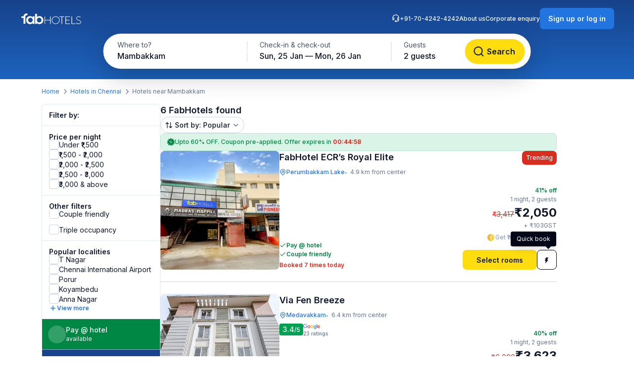

--- FILE ---
content_type: text/html; charset=utf-8
request_url: https://www.fabhotels.com/hotels-in-chennai/mambakkam/
body_size: 44293
content:
<!DOCTYPE html><html lang="en"><head><meta charSet="utf-8"/><meta name="viewport" content="width=device-width, initial-scale=1"/><link rel="preload" as="image" href="https://static.fabhotels.com/consumer-assets/web//_next/static/media/sort.b27a5a9f.svg"/><link rel="preload" as="image" href="https://static.fabhotels.com/consumer-assets/web//_next/static/media/chevronV2.1ea583cd.svg"/><link rel="stylesheet" href="https://static.fabhotels.com/consumer-assets/web/_next/static/css/7a87640b31739479.css" data-precedence="next"/><link rel="stylesheet" href="https://static.fabhotels.com/consumer-assets/web/_next/static/css/0bb16f5513ae309c.css" data-precedence="next"/><link rel="stylesheet" href="https://static.fabhotels.com/consumer-assets/web/_next/static/css/e591e665d2f63545.css" data-precedence="next"/><link rel="stylesheet" href="https://static.fabhotels.com/consumer-assets/web/_next/static/css/1ab352c3610e15b4.css" data-precedence="next"/><link rel="preload" as="script" fetchPriority="low" href="https://static.fabhotels.com/consumer-assets/web/_next/static/chunks/webpack-7ab18b434c321a7c.js"/><script src="https://static.fabhotels.com/consumer-assets/web/_next/static/chunks/4bd1b696-100b9d70ed4e49c1.js" async=""></script><script src="https://static.fabhotels.com/consumer-assets/web/_next/static/chunks/1255-f130baedebc17f6e.js" async=""></script><script src="https://static.fabhotels.com/consumer-assets/web/_next/static/chunks/main-app-f3336e172256d2ab.js" async=""></script><script src="https://static.fabhotels.com/consumer-assets/web/_next/static/chunks/3945-f47ea3b6aa5a633e.js" async=""></script><script src="https://static.fabhotels.com/consumer-assets/web/_next/static/chunks/8067-3b9724177783dd39.js" async=""></script><script src="https://static.fabhotels.com/consumer-assets/web/_next/static/chunks/app/layout-6cd15cf23218ab58.js" async=""></script><script src="https://static.fabhotels.com/consumer-assets/web/_next/static/chunks/c857e369-a6c7b29a0bfb774a.js" async=""></script><script src="https://static.fabhotels.com/consumer-assets/web/_next/static/chunks/1356-497180fb2a2b715f.js" async=""></script><script src="https://static.fabhotels.com/consumer-assets/web/_next/static/chunks/2619-b8db57ac19da49ac.js" async=""></script><script src="https://static.fabhotels.com/consumer-assets/web/_next/static/chunks/886-22d2fc2bbdf3268d.js" async=""></script><script src="https://static.fabhotels.com/consumer-assets/web/_next/static/chunks/8496-8f9c6f00bb3f7c84.js" async=""></script><script src="https://static.fabhotels.com/consumer-assets/web/_next/static/chunks/7649-f534e7cce460ae07.js" async=""></script><script src="https://static.fabhotels.com/consumer-assets/web/_next/static/chunks/5254-06b56b9e25d05eb0.js" async=""></script><script src="https://static.fabhotels.com/consumer-assets/web/_next/static/chunks/2515-25d45570821396b0.js" async=""></script><script src="https://static.fabhotels.com/consumer-assets/web/_next/static/chunks/1248-72e9370dde2f99cb.js" async=""></script><script src="https://static.fabhotels.com/consumer-assets/web/_next/static/chunks/6340-8935706a162ca4d9.js" async=""></script><script src="https://static.fabhotels.com/consumer-assets/web/_next/static/chunks/3046-2cc96623a8ae6a9a.js" async=""></script><script src="https://static.fabhotels.com/consumer-assets/web/_next/static/chunks/8114-e030f21337ca7047.js" async=""></script><script src="https://static.fabhotels.com/consumer-assets/web/_next/static/chunks/1866-f7c3f2fd7ab31cff.js" async=""></script><script src="https://static.fabhotels.com/consumer-assets/web/_next/static/chunks/2723-a9a4a94a272946e3.js" async=""></script><script src="https://static.fabhotels.com/consumer-assets/web/_next/static/chunks/app/error-1299a4f559bafaaf.js" async=""></script><script src="https://static.fabhotels.com/consumer-assets/web/_next/static/chunks/6239-abcc08a7072ff871.js" async=""></script><script src="https://static.fabhotels.com/consumer-assets/web/_next/static/chunks/9937-45df9327915cb50d.js" async=""></script><script src="https://static.fabhotels.com/consumer-assets/web/_next/static/chunks/7545-71e0bab9b66f0778.js" async=""></script><script src="https://static.fabhotels.com/consumer-assets/web/_next/static/chunks/1947-5d4f934d11226af1.js" async=""></script><script src="https://static.fabhotels.com/consumer-assets/web/_next/static/chunks/6794-dfba13b1a26f1bb3.js" async=""></script><script src="https://static.fabhotels.com/consumer-assets/web/_next/static/chunks/app/(homePage)/page-da903ac734e7e2b2.js" async=""></script><script src="https://static.fabhotels.com/consumer-assets/web/_next/static/chunks/6765-94efe20fa6116c90.js" async=""></script><script src="https://static.fabhotels.com/consumer-assets/web/_next/static/chunks/1831-8d0ff6f7aa3fd51f.js" async=""></script><script src="https://static.fabhotels.com/consumer-assets/web/_next/static/chunks/4440-e80b902fcaf617e1.js" async=""></script><script src="https://static.fabhotels.com/consumer-assets/web/_next/static/chunks/app/(srpFamily)/search/page-6c2b77f01e7b647b.js" async=""></script><meta name="next-size-adjust" content=""/><meta name="theme-color" content="#17428B"/><meta name="apple-itunes-app" content="app-id=1434875063"/><meta name="format-detection" content="telephone=no"/><meta name="google-site-verification" content="google9edbc19a3e928b40"/><meta name="yandex-verification" content="4df39680b257c65f"/><meta name="msvalidate.01" content="3F13EC879B9EF5A22B386AC2FB4995AC"/><meta name="p:domain_verify" content="9d8c3352c5da787314c8c18e6195b0f6"/><meta name="google-signin-client_id" content="820127981026-htsltem23r4lop2hkv2sjqv7kv0rfrt2.apps.googleusercontent.com"/><meta name="fb:app_id" content="426453951070757"/><link rel="icon" href="/favicon.ico" type="image/x-icon" sizes="32x32"/><link rel="icon" href="https://static.fabhotels.com/img/icons/favicon-16x16_v1.png" sizes="16x16" type="image/png"/><link rel="icon" href="https://static.fabhotels.com/img/icons/favicon-32x32_v1.png" sizes="32x32" type="image/png"/><link rel="icon" href="https://static.fabhotels.com/img/icons/favicon-96x96_v1.png" sizes="96x96" type="image/png"/><link rel="apple-touch-icon" href="https://static.fabhotels.com/img/icons/android-icon-192x192_v1.png"/><title>Hotels in Mambakkam, Chennai - Book Hotels Rooms @ Rs.1106</title><meta name="description" content="Book Hotels in Mambakkam, Chennai, tariff starts @ 1106. Get 3 star hotel facilities including &amp;#10054; AC Room &amp;#10004; Free Wifi  &amp;#9749; Free Breakfast &amp;#10004; Free Cancellation &amp;#10004; Pay at Hotel for all hotels in Mambakkam, Chennai. Use Code STAYFAB  and get UPTO 60% discount on all hotels in Mambakkam, Chennai."/><meta name="keywords" content="Hotels in Mambakkam Chennai, Budget hotels in  Mambakkam Chennai"/><meta name="ROBOTS" content="INDEX, FOLLOW"/><link rel="canonical" href="https://www.fabhotels.com/hotels-in-chennai/mambakkam/"/><meta property="og:title" content="Hotels in Mambakkam, Chennai - Book Hotels Rooms @ Rs.1106"/><meta property="og:site_name" content="FabHotels.com"/><meta property="og:url" content="https://www.fabhotels.com/hotels-in-chennai/mambakkam/"/><meta property="og:image" content="https://static.fabhotels.com/citybanners/desktop/listing_chennai_banner_v1.jpg"/><meta property="og:image:secure_url" content="https://static.fabhotels.com/citybanners/desktop/listing_chennai_banner_v1.jpg"/><meta property="og:image:type" content="image/png"/><meta property="og:description" content="Book Hotels in Mambakkam, Chennai, tariff starts @ 1106. Get 3 star hotel facilities including &amp;#10054; AC Room &amp;#10004; Free Wifi  &amp;#9749; Free Breakfast &amp;#10004; Free Cancellation &amp;#10004; Pay at Hotel for all hotels in Mambakkam, Chennai. Use Code STAYFAB  and get UPTO 60% discount on all hotels in Mambakkam, Chennai."/><meta property="og:type" content="website"/><meta property="fb:app_id" content="4.26454E+14"/><script src="https://static.fabhotels.com/consumer-assets/web/_next/static/chunks/polyfills-42372ed130431b0a.js" noModule=""></script></head><body class="__className_814cc6 antialiased"><div hidden=""><!--$--><!--/$--></div><noscript><iframe src="https://www.googletagmanager.com/ns.html?id=GTM-WSWPDG" height="0" width="0" style="display:none;visibility:hidden"></iframe></noscript><!--$--><!--/$--><section class="w-full"><header></header><main class="w-full"><script type="application/ld+json">[{"@context":"http://schema.org","@type":"Organization","name":"FabHotels","url":"https://www.fabhotels.com","logo":"https://static.fabhotels.com/massets/img/logo_w.svg","contactPoint":[{"@type":"ContactPoint","telephone":"7042424242","contactType":"customer service"}],"sameAs":["https://www.facebook.com/fabhotelscom/","https://twitter.com/FabHotels","https://instagram.com/fabhotels/","https://pinterest.com/fabhotels/"]},{"@context":"http://schema.org","@type":"ItemList","itemListElement":[{"@type":"ListItem","position":1,"url":"/hotels-in-chennai/fabhotel-ecrs-royal-elite-xmhjzfsa.html"},{"@type":"ListItem","position":2,"url":"/hotels-in-chennai/fabhotel-fen-breeze-pibftvbq.html"},{"@type":"ListItem","position":3,"url":"/hotels-in-chennai/fabhotel-tristar-residency-zyatoewm.html"},{"@type":"ListItem","position":4,"url":"/hotels-in-chennai/fabexpress-aishwarya-inn-rwyaokup.html"},{"@type":"ListItem","position":5,"url":"/hotels-in-chennai/fabhotel-perfect-stays-siivsghu.html"}]},{"@context":"http://schema.org","@type":"BreadcrumbList","itemListElement":[{"@type":"ListItem","position":1,"item":{"@id":"https://www.fabhotels.com","name":"Home"}},{"@type":"ListItem","position":2,"item":{"@id":"https://www.fabhotels.com/hotels-in-chennai/","name":"Hotels in Chennai"}},{"@type":"ListItem","position":3,"item":{"@id":"https://www.fabhotels.com/hotels-in-chennai/mambakkam/","name":"Mambakkam, Chennai"}}]},{"@context":"http://schema.org","@type":"Hotel","telephone":"7042424242","email":"bookings@fabhotels.com","name":"FabHotel ECR’s Royal Elite","description":"","geo":{"@type":"GeoCoordinates","latitude":"12.90755","longitude":"80.19958"},"paymentAccepted":"Cash, Credit Card, Online payments, UPI, PayPal, PayTM","brand":"fabHotels.com","address":{"@type":"PostalAddress","addressCountry":"IN","addressLocality":"Perumbakkam Lake","addressRegion":"Chennai","streetAddress":"Plot Number 306, Kailash Nagar Main Road, near Hospital Road, Perumbakkam"},"image":"https://pimg.fabhotels.com/resized-propertyimages/870/images/photos-fabhotel-ecrs-royal-elite-xmhjzfsa-chennai-Hotels_1766468537294.jpg","priceRange":"2050 - 3417"},{"@context":"http://schema.org","@type":"Hotel","telephone":"7042424242","email":"bookings@fabhotels.com","name":"Via Fen Breeze","description":"","geo":{"@type":"GeoCoordinates","latitude":"12.92142","longitude":"80.20314"},"paymentAccepted":"Cash, Credit Card, Online payments, UPI, PayPal, PayTM","brand":"fabHotels.com","address":{"@type":"PostalAddress","addressCountry":"IN","addressLocality":"Medavakkam","addressRegion":"Chennai","streetAddress":"Survey No.210/1C, Rice Mill Road, Jalladianpet"},"image":"https://pimg.fabhotels.com/propertyimages/828/images/photos-fabhotel-fen-breeze-pibftvbq-chennai-Hotels_1717566214284.jpg","priceRange":"3623 - 6000"},{"@context":"http://schema.org","@type":"Hotel","telephone":"7042424242","email":"bookings@fabhotels.com","name":"FabHotel Tristar Residency","description":"","geo":{"@type":"GeoCoordinates","latitude":"12.923404","longitude":"80.140675"},"paymentAccepted":"Cash, Credit Card, Online payments, UPI, PayPal, PayTM","brand":"fabHotels.com","address":{"@type":"PostalAddress","addressCountry":"IN","addressLocality":"Tambaram","addressRegion":"Chennai","streetAddress":"Dhairiyalakshmi Street, Rajeswari Nagar, No.73, Selaiyur,Tambaram, Chengalpattu"},"image":"https://pimg.fabhotels.com/propertyimages/291/images/photos-fabhotel-tristar-residency-zyatoewm-chennai-Hotels_1723121366554.jpg","priceRange":"2466 - 4083"},{"@context":"http://schema.org","@type":"Hotel","telephone":"7042424242","email":"bookings@fabhotels.com","name":"FabHotel Aishwarya Inn","description":"","geo":{"@type":"GeoCoordinates","latitude":"12.928661","longitude":"80.200557"},"paymentAccepted":"Cash, Credit Card, Online payments, UPI, PayPal, PayTM","brand":"fabHotels.com","address":{"@type":"PostalAddress","addressCountry":"IN","addressLocality":"Pallikaranai","addressRegion":"Chennai","streetAddress":"Old No 126 New, 172, Velachery Road, Pallikaranai"},"image":"https://pimg.fabhotels.com/propertyimages/778/images/photos-fabexpress-aishwarya-inn-rwyaokup-chennai-Hotels_1753250903014.jpg","priceRange":"1107 - 1834"},{"@context":"http://schema.org","@type":"Hotel","telephone":"7042424242","email":"bookings@fabhotels.com","name":"FabHotel Perfect Stays","description":"","geo":{"@type":"GeoCoordinates","latitude":"12.94161","longitude":"80.18284"},"paymentAccepted":"Cash, Credit Card, Online payments, UPI, PayPal, PayTM","brand":"fabHotels.com","address":{"@type":"PostalAddress","addressCountry":"IN","addressLocality":"Kovilambakkam","addressRegion":"Chennai","streetAddress":"135, Medavakkam Main Rd, kovilambakkam, Near Arun hospital"},"image":"https://pimg.fabhotels.com/propertyimages/430/images/photos-fabhotel-perfect-stays-siivsghu-chennai-Hotels_1716357708976.jpg"}]</script><header id="header" data-is-collapsed="false" class="group/header pointer-events-none sticky top-0 z-10 bg-transparent px-3xl pb-[101px] pt-md"><div class="pointer-events-auto absolute left-0 top-0 z-[-1] h-full w-full bg-gradient-to-b from-blue-800 to-blue-600 transition-all duration-300 ease-in-out group-data-[is-collapsed=true]/header:h-[70px]"></div><div class="pointer-events-auto flex items-center justify-between transition-all duration-300 ease-in-out"><a href="/"><img alt="FabHotels" loading="lazy" width="127" height="24" decoding="async" data-nimg="1" class="h-xl w-[127px]" style="color:transparent" src="https://static.fabhotels.com/consumer-assets/web//_next/static/media/logo.bdf78b94.svg"/></a><div id="search-bar-container"><div class="flex h-fit w-fit items-center rounded-8xl bg-white py-4xs pl-4xs pr-xs shadow-shallow-below b-md-medium absolute left-1/2 -translate-x-1/2 transition-all duration-300 ease-in-out group-data-[is-collapsed=false]/header:top-7xl group-data-[is-collapsed=true]/header:top-sm group-data-[is-collapsed=true]/header:z-10 group-data-[is-collapsed=false]/header:scale-x-[1.70] group-data-[is-collapsed=false]/header:scale-y-150 group-data-[is-collapsed=false]/header:opacity-0 group-data-[is-collapsed=true]/header:opacity-100"><span class="w-[130px] cursor-pointer truncate rounded-full px-md pb-xm pt-xs hover:bg-gray-100">Mambakkam</span><div class="h-2xl w-px bg-gray-300"></div><div class="w-[240px] cursor-pointer truncate rounded-full px-md pb-xm pt-xs hover:bg-gray-100">Sun, 25 Jan — Mon, 26 Jan</div><div class="h-2xl w-px bg-gray-300"></div><div class="w-[100px] cursor-pointer truncate rounded-full px-md pb-xm pt-xs hover:bg-gray-100">2 guests</div><button class="inline-flex items-center justify-center text-center transition-colors duration-200 disabled:opacity-50 disabled:cursor-not-allowed font-inter bg-lemon-500 hover:bg-amber-400 active:bg-amber-450 text-content border border-transparent text-b-sm font-medium px-xs py-2xs gap-4xs rounded-max w-auto ml-auto cursor-pointer border-none !p-2xs [&amp;&gt;img]:h-lg [&amp;&gt;img]:w-lg" aria-label=""><img id="left-icon" alt="" loading="lazy" width="24" height="24" decoding="async" data-nimg="1" style="color:transparent" src="https://static.fabhotels.com/consumer-assets/web//_next/static/media/lensDarkBlueMin.14bf8f04.svg"/></button></div><div id="search-bar-expanded" class="absolute left-1/2 -translate-x-1/2 transition-all duration-300 ease-in-out group-data-[is-collapsed=false]/header:top-[68px] group-data-[is-collapsed=true]/header:top-0 group-data-[is-collapsed=false]/header:z-10 group-data-[is-collapsed=true]/header:scale-x-[0.58] group-data-[is-collapsed=true]/header:scale-y-[0.7] group-data-[is-collapsed=false]/header:opacity-100 group-data-[is-collapsed=true]/header:opacity-0"><div class="relative flex items-center justify-start rounded-full bg-white p-1 shadow-deep-above"><span class="cursor-pointer"><div class="relative undefined"><div><div class="relative inline-block "><div class="flex flex-col hover:bg-gray-100 bg-white rounded-[78px] pb-xm pl-xl pr-md pt-xs w-[286px]"><span class="text-b-regular text-[14px] text-gray-600">Where to?</span><span class="b-md-medium text-gray-900 truncate">Mambakkam</span></div></div></div></div></span><div class="h-10 w-px bg-gray-300"></div><span class="cursor-pointer"><div class="relative min-w-[290px]"><div><div class="relative inline-block "><div class="flex flex-col hover:bg-gray-100 bg-white rounded-5xl pb-xm px-xl pt-xs min-w-[286px]"><span class="text-b-regular text-[14px] text-gray-600">Check-in &amp; check-out</span><span class="b-md-medium text-gray-900 truncate">Sun, 25 Jan — Mon, 26 Jan</span></div></div></div></div></span><div class="h-10 w-px bg-gray-300"></div><div class="flex h-full items-center justify-between pr-[8px]"><span class="cursor-pointer"><div class="relative undefined"><div><div class="relative inline-block "><div class="flex flex-col hover:bg-gray-100 bg-white rounded-5xl pb-xm px-xl pt-xs min-w-[136px]"><span class="text-b-regular text-[14px] text-gray-600">Guests</span><span class="b-md-medium text-gray-900 truncate">2 guests</span></div></div></div></div></span><button class="inline-flex items-center justify-center text-center transition-colors duration-200 disabled:opacity-50 disabled:cursor-not-allowed font-inter bg-lemon-500 hover:bg-amber-400 active:bg-amber-450 text-content border border-transparent text-b-md font-semibold px-m py-sm gap-2xs rounded-max w-auto !my-0 !w-[121px] !py-[12px] !ml-[12px]" aria-label="Search"><img id="left-icon" alt="Search" loading="lazy" width="24" height="24" decoding="async" data-nimg="1" style="color:transparent" src="https://static.fabhotels.com/consumer-assets/web//_next/static/media/lensDarkBlueMin.14bf8f04.svg"/><span class="px-[4px]">Search</span></button></div></div></div></div><div class="relative flex flex-row items-center gap-2xl"><div class="flex gap-2xl text-white b-xs-medium transition-all duration-300 ease-in-out group-data-[is-collapsed=true]/header:z-[-1] group-data-[is-collapsed=true]/header:-translate-y-1/2 group-data-[is-collapsed=true]/header:opacity-0"><a href="tel:+91-70-4242-4242" class="flex cursor-pointer gap-3xs"><img alt="Support phone icon" loading="lazy" width="16" height="16" decoding="async" data-nimg="1" class="h-md w-md" style="color:transparent" src="https://static.fabhotels.com/consumer-assets/web//_next/static/media/support.61805b1a.svg"/>+91-70-4242-4242</a><a target="_blank" rel="noopener noreferrer" class="flex cursor-pointer gap-3xs" href="https://www.travelplusapp.com/about-us">About us</a><a target="_blank" rel="noopener noreferrer" class="flex cursor-pointer gap-3xs" href="/corporate-enquiry">Corporate enquiry</a></div><div><button class="inline-flex items-center justify-center text-center transition-colors duration-200 disabled:opacity-50 disabled:cursor-not-allowed font-inter bg-blue-500 hover:bg-blue-600 active:bg-blue-700 text-white border border-transparent text-b-sm font-semibold px-sm py-xm gap-3xs rounded-lg w-auto " aria-label="Sign up or log in"><span class="px-[4px]">Sign up or log in</span></button></div></div></div></header><nav aria-label="Breadcrumb" class="flex items-center b-xs-regular mx-auto my-md max-w-[1144px] px-md"><div class="flex items-center"><a href="/" class="cursor-pointer text-blue-500 hover:text-blue-800">Home</a><img alt="" loading="lazy" width="16" height="16" decoding="async" data-nimg="1" class="ml-3xs mr-4xs h-md w-md rotate-180" style="color:transparent" src="https://static.fabhotels.com/consumer-assets/web//_next/static/media/chevronLeftGray.5662a227.svg"/></div><div class="flex items-center"><a href="/hotels-in-chennai/?checkIn=2026-01-25&amp;checkOut=2026-01-26&amp;guests=2&amp;src=breadcrumb" class="cursor-pointer text-blue-500 hover:text-blue-800">Hotels in Chennai</a><img alt="" loading="lazy" width="16" height="16" decoding="async" data-nimg="1" class="ml-3xs mr-4xs h-md w-md rotate-180" style="color:transparent" src="https://static.fabhotels.com/consumer-assets/web//_next/static/media/chevronLeftGray.5662a227.svg"/></div><div class="flex items-center"><span class="text-gray-500">Hotels near Mambakkam</span></div></nav><section id="search-results-section" class="mx-auto mt-md flex max-w-[1144px] gap-[72px] px-md"><div class="mb-2xl flex flex-col flex-[0_0_240px]"><div class="flex h-fit flex-col divide-y divide-gray-200 rounded-lg border border-gray-200 undefined"><div class="flex items-center justify-between px-m py-sm"><h2 class="text-gray-900 b-sm-semibold">Filter by:</h2></div><div class="flex flex-col gap-sm px-m py-sm "><h3 class="-mb-3xs text-content b-sm-semibold">Price per night</h3><label class="flex items-center select-none w-fit
    gap-sm
    cursor-pointer
   gap-xs [&amp;_#supportingText]:b-xs-regular [&amp;_#text]:b-sm-regular"><input type="checkbox" class="sr-only"/><div id="selection" class="
    relative flex items-center justify-center border transition-all outline-none
    w-[20px] h-[20px]
    rounded-md
    border-gray-300 bg-white
    hover:border-blue-500 hover:bg-blue-50
    

    
    
    

    cursor-pointer
    focus-visible:ring-2 focus-visible:ring-blue-500 focus-visible:ring-offset-2
  " tabindex="0"></div><div class="flex flex-col"><span id="text" class="
    b-md-medium
    text-content
  ">Under ₹1,500</span></div></label><label class="flex items-center select-none w-fit
    gap-sm
    cursor-pointer
   gap-xs [&amp;_#supportingText]:b-xs-regular [&amp;_#text]:b-sm-regular"><input type="checkbox" class="sr-only"/><div id="selection" class="
    relative flex items-center justify-center border transition-all outline-none
    w-[20px] h-[20px]
    rounded-md
    border-gray-300 bg-white
    hover:border-blue-500 hover:bg-blue-50
    

    
    
    

    cursor-pointer
    focus-visible:ring-2 focus-visible:ring-blue-500 focus-visible:ring-offset-2
  " tabindex="0"></div><div class="flex flex-col"><span id="text" class="
    b-md-medium
    text-content
  ">₹1,500 - ₹2,000</span></div></label><label class="flex items-center select-none w-fit
    gap-sm
    cursor-pointer
   gap-xs [&amp;_#supportingText]:b-xs-regular [&amp;_#text]:b-sm-regular"><input type="checkbox" class="sr-only"/><div id="selection" class="
    relative flex items-center justify-center border transition-all outline-none
    w-[20px] h-[20px]
    rounded-md
    border-gray-300 bg-white
    hover:border-blue-500 hover:bg-blue-50
    

    
    
    

    cursor-pointer
    focus-visible:ring-2 focus-visible:ring-blue-500 focus-visible:ring-offset-2
  " tabindex="0"></div><div class="flex flex-col"><span id="text" class="
    b-md-medium
    text-content
  ">₹2,000 - ₹2,500</span></div></label><label class="flex items-center select-none w-fit
    gap-sm
    cursor-pointer
   gap-xs [&amp;_#supportingText]:b-xs-regular [&amp;_#text]:b-sm-regular"><input type="checkbox" class="sr-only"/><div id="selection" class="
    relative flex items-center justify-center border transition-all outline-none
    w-[20px] h-[20px]
    rounded-md
    border-gray-300 bg-white
    hover:border-blue-500 hover:bg-blue-50
    

    
    
    

    cursor-pointer
    focus-visible:ring-2 focus-visible:ring-blue-500 focus-visible:ring-offset-2
  " tabindex="0"></div><div class="flex flex-col"><span id="text" class="
    b-md-medium
    text-content
  ">₹2,500 - ₹3,000</span></div></label><label class="flex items-center select-none w-fit
    gap-sm
    cursor-pointer
   gap-xs [&amp;_#supportingText]:b-xs-regular [&amp;_#text]:b-sm-regular"><input type="checkbox" class="sr-only"/><div id="selection" class="
    relative flex items-center justify-center border transition-all outline-none
    w-[20px] h-[20px]
    rounded-md
    border-gray-300 bg-white
    hover:border-blue-500 hover:bg-blue-50
    

    
    
    

    cursor-pointer
    focus-visible:ring-2 focus-visible:ring-blue-500 focus-visible:ring-offset-2
  " tabindex="0"></div><div class="flex flex-col"><span id="text" class="
    b-md-medium
    text-content
  ">₹3,000 &amp; above</span></div></label></div><div><div class="flex flex-col gap-sm px-m py-sm "><h3 class="-mb-3xs text-content b-sm-semibold">Other filters</h3><label class="flex items-center select-none w-fit
    gap-sm
    cursor-pointer
   gap-xs [&amp;_#supportingText]:b-xs-regular [&amp;_#text]:b-sm-regular"><input type="checkbox" class="sr-only"/><div id="selection" class="
    relative flex items-center justify-center border transition-all outline-none
    w-[20px] h-[20px]
    rounded-md
    border-gray-300 bg-white
    hover:border-blue-500 hover:bg-blue-50
    

    
    
    

    cursor-pointer
    focus-visible:ring-2 focus-visible:ring-blue-500 focus-visible:ring-offset-2
  " tabindex="0"></div><div class="flex flex-col"><span id="text" class="
    b-md-medium
    text-content
  ">Couple friendly</span></div></label></div><div class="flex flex-col gap-sm px-m py-sm !pt-0"><label class="flex items-center select-none w-fit
    gap-sm
    cursor-pointer
   gap-xs [&amp;_#supportingText]:b-xs-regular [&amp;_#text]:b-sm-regular"><input type="checkbox" class="sr-only"/><div id="selection" class="
    relative flex items-center justify-center border transition-all outline-none
    w-[20px] h-[20px]
    rounded-md
    border-gray-300 bg-white
    hover:border-blue-500 hover:bg-blue-50
    

    
    
    

    cursor-pointer
    focus-visible:ring-2 focus-visible:ring-blue-500 focus-visible:ring-offset-2
  " tabindex="0"></div><div class="flex flex-col"><span id="text" class="
    b-md-medium
    text-content
  ">Triple occupancy</span></div></label></div></div><div class="flex flex-col gap-sm px-m py-sm "><span class="-mb-3xs flex text-content b-sm-semibold">Popular localities</span><label class="flex items-center select-none w-fit
    gap-sm
    cursor-pointer
   gap-xs [&amp;_#supportingText]:b-xs-regular [&amp;_#text]:b-sm-regular"><input type="checkbox" class="sr-only"/><div id="selection" class="
    relative flex items-center justify-center border transition-all outline-none
    w-[20px] h-[20px]
    rounded-md
    border-gray-300 bg-white
    hover:border-blue-500 hover:bg-blue-50
    

    
    
    

    cursor-pointer
    focus-visible:ring-2 focus-visible:ring-blue-500 focus-visible:ring-offset-2
  " tabindex="0"></div><div class="flex flex-col"><span id="text" class="
    b-md-medium
    text-content
  ">T Nagar</span></div></label><label class="flex items-center select-none w-fit
    gap-sm
    cursor-pointer
   gap-xs [&amp;_#supportingText]:b-xs-regular [&amp;_#text]:b-sm-regular"><input type="checkbox" class="sr-only"/><div id="selection" class="
    relative flex items-center justify-center border transition-all outline-none
    w-[20px] h-[20px]
    rounded-md
    border-gray-300 bg-white
    hover:border-blue-500 hover:bg-blue-50
    

    
    
    

    cursor-pointer
    focus-visible:ring-2 focus-visible:ring-blue-500 focus-visible:ring-offset-2
  " tabindex="0"></div><div class="flex flex-col"><span id="text" class="
    b-md-medium
    text-content
  ">Chennai International Airport</span></div></label><label class="flex items-center select-none w-fit
    gap-sm
    cursor-pointer
   gap-xs [&amp;_#supportingText]:b-xs-regular [&amp;_#text]:b-sm-regular"><input type="checkbox" class="sr-only"/><div id="selection" class="
    relative flex items-center justify-center border transition-all outline-none
    w-[20px] h-[20px]
    rounded-md
    border-gray-300 bg-white
    hover:border-blue-500 hover:bg-blue-50
    

    
    
    

    cursor-pointer
    focus-visible:ring-2 focus-visible:ring-blue-500 focus-visible:ring-offset-2
  " tabindex="0"></div><div class="flex flex-col"><span id="text" class="
    b-md-medium
    text-content
  ">Porur</span></div></label><label class="flex items-center select-none w-fit
    gap-sm
    cursor-pointer
   gap-xs [&amp;_#supportingText]:b-xs-regular [&amp;_#text]:b-sm-regular"><input type="checkbox" class="sr-only"/><div id="selection" class="
    relative flex items-center justify-center border transition-all outline-none
    w-[20px] h-[20px]
    rounded-md
    border-gray-300 bg-white
    hover:border-blue-500 hover:bg-blue-50
    

    
    
    

    cursor-pointer
    focus-visible:ring-2 focus-visible:ring-blue-500 focus-visible:ring-offset-2
  " tabindex="0"></div><div class="flex flex-col"><span id="text" class="
    b-md-medium
    text-content
  ">Koyambedu</span></div></label><label class="flex items-center select-none w-fit
    gap-sm
    cursor-pointer
   gap-xs [&amp;_#supportingText]:b-xs-regular [&amp;_#text]:b-sm-regular"><input type="checkbox" class="sr-only"/><div id="selection" class="
    relative flex items-center justify-center border transition-all outline-none
    w-[20px] h-[20px]
    rounded-md
    border-gray-300 bg-white
    hover:border-blue-500 hover:bg-blue-50
    

    
    
    

    cursor-pointer
    focus-visible:ring-2 focus-visible:ring-blue-500 focus-visible:ring-offset-2
  " tabindex="0"></div><div class="flex flex-col"><span id="text" class="
    b-md-medium
    text-content
  ">Anna Nagar</span></div></label><div class="flex cursor-pointer items-center gap-3xs"><img alt="plus" loading="lazy" width="16" height="16" decoding="async" data-nimg="1" class="h-md" style="color:transparent" src="https://static.fabhotels.com/consumer-assets/web//_next/static/media/plusBlue.b92d8b45.svg"/><span class="self-start text-blue-500 b-xs-semibold">View more</span></div></div><div class="flex w-full cursor-default items-center gap-xs border-b-[0.5px] border-white bg-green-700 p-sm text-white"><div class="flex h-[36px] w-[36px] items-center justify-center rounded-full bg-white/20"><span class="b-xl-regular">₹</span></div><div class="flex flex-col"><span class="b-sm-medium">Pay @ hotel</span><span class="b-xs-regular">available</span></div></div><div style="background:linear-gradient(180deg, #17428B 0%, #1D63BE 100%)" class="p-sm text-white undefined cursor-default !border-t-[0.5px] !border-white/50"><div class="mb-2xs text-center"><span class="b-sm-medium">Excellent sleep &amp; shower</span><p class="opacity-90 b-xs-regular">available at all FabHotels</p></div><div class="flex flex-wrap justify-between gap-x-xs gap-y-2xs"><div class="flex max-w-[42px] flex-col items-center gap-3xs text-center"><div class="mb-xs flex h-[36px] w-[36px] items-center justify-center rounded-max bg-white/20"><img alt="Free WiFi" loading="lazy" width="20" height="20" decoding="async" data-nimg="1" class="h-lg w-lg" style="color:transparent" src="https://static.fabhotels.com/consumer-assets/web//_next/static/media/wifi.dfcc7aac.svg"/></div><span class="text-[10px] font-normal leading-[120%] opacity-90">Free WiFi</span></div><div class="flex max-w-[42px] flex-col items-center gap-3xs text-center"><div class="mb-xs flex h-[36px] w-[36px] items-center justify-center rounded-max bg-white/20"><img alt="TV" loading="lazy" width="20" height="20" decoding="async" data-nimg="1" class="h-lg w-lg" style="color:transparent" src="https://static.fabhotels.com/consumer-assets/web//_next/static/media/tv.940e9fd1.svg"/></div><span class="text-[10px] font-normal leading-[120%] opacity-90">TV</span></div><div class="flex max-w-[42px] flex-col items-center gap-3xs text-center"><div class="mb-xs flex h-[36px] w-[36px] items-center justify-center rounded-max bg-white/20"><img alt="AC" loading="lazy" width="20" height="20" decoding="async" data-nimg="1" class="h-lg w-lg" style="color:transparent" src="https://static.fabhotels.com/consumer-assets/web//_next/static/media/ac.a1e6667d.svg"/></div><span class="text-[10px] font-normal leading-[120%] opacity-90">AC</span></div><div class="flex max-w-[42px] flex-col items-center gap-3xs text-center"><div class="mb-xs flex h-[36px] w-[36px] items-center justify-center rounded-max bg-white/20"><img alt="24 × 7
Security" loading="lazy" width="20" height="20" decoding="async" data-nimg="1" class="h-lg w-lg" style="color:transparent" src="https://static.fabhotels.com/consumer-assets/web//_next/static/media/security.380da11f.svg"/></div><span class="text-[10px] font-normal leading-[120%] opacity-90">24 × 7
Security</span></div><div class="flex max-w-[42px] flex-col items-center gap-3xs text-center"><div class="mb-xs flex h-[36px] w-[36px] items-center justify-center rounded-max bg-white/20"><img alt="Clean
towels" loading="lazy" width="20" height="20" decoding="async" data-nimg="1" class="h-lg w-lg" style="color:transparent" src="https://static.fabhotels.com/consumer-assets/web//_next/static/media/cleanTowels.c92b9139.svg"/></div><span class="text-[10px] font-normal leading-[120%] opacity-90">Clean
towels</span></div><div class="flex max-w-[42px] flex-col items-center gap-3xs text-center"><div class="mb-xs flex h-[36px] w-[36px] items-center justify-center rounded-max bg-white/20"><img alt="Hot
water" loading="lazy" width="20" height="20" decoding="async" data-nimg="1" class="h-lg w-lg" style="color:transparent" src="https://static.fabhotels.com/consumer-assets/web//_next/static/media/hotShower.c110005f.svg"/></div><span class="text-[10px] font-normal leading-[120%] opacity-90">Hot
water</span></div><div class="flex max-w-[42px] flex-col items-center gap-3xs text-center"><div class="mb-xs flex h-[36px] w-[36px] items-center justify-center rounded-max bg-white/20"><img alt="Toiletries" loading="lazy" width="20" height="20" decoding="async" data-nimg="1" class="h-lg w-lg" style="color:transparent" src="https://static.fabhotels.com/consumer-assets/web//_next/static/media/toiletry.6e105f1b.svg"/></div><span class="text-[10px] font-normal leading-[120%] opacity-90">Toiletries</span></div><div class="flex max-w-[42px] flex-col items-center gap-3xs text-center"><div class="mb-xs flex h-[36px] w-[36px] items-center justify-center rounded-max bg-white/20"><img alt="Room
service" loading="lazy" width="20" height="20" decoding="async" data-nimg="1" class="h-lg w-lg" style="color:transparent" src="https://static.fabhotels.com/consumer-assets/web//_next/static/media/roomService.0ad9ef01.svg"/></div><span class="text-[10px] font-normal leading-[120%] opacity-90">Room
service</span></div></div></div><div class="flex flex-col gap-sm px-m py-sm "><span class="-mb-3xs text-content b-sm-semibold">Amenities</span><label class="flex items-center select-none w-fit
    gap-sm
    cursor-not-allowed
   gap-xs [&amp;_#supportingText]:b-xs-regular [&amp;_#text]:b-sm-regular"><input type="checkbox" disabled="" class="sr-only"/><div id="selection" class="
    relative flex items-center justify-center border transition-all outline-none
    w-[20px] h-[20px]
    rounded-md
    
    
    border-gray-200 bg-gray-100

    
    
    

    cursor-not-allowed
    
  " tabindex="0"></div><div class="flex flex-col"><span id="text" class="
    b-md-medium
    text-gray-400
  ">Swimming Pool</span></div></label><label class="flex items-center select-none w-fit
    gap-sm
    cursor-pointer
   gap-xs [&amp;_#supportingText]:b-xs-regular [&amp;_#text]:b-sm-regular"><input type="checkbox" class="sr-only"/><div id="selection" class="
    relative flex items-center justify-center border transition-all outline-none
    w-[20px] h-[20px]
    rounded-md
    border-gray-300 bg-white
    hover:border-blue-500 hover:bg-blue-50
    

    
    
    

    cursor-pointer
    focus-visible:ring-2 focus-visible:ring-blue-500 focus-visible:ring-offset-2
  " tabindex="0"></div><div class="flex flex-col"><span id="text" class="
    b-md-medium
    text-content
  ">Lift</span></div></label><label class="flex items-center select-none w-fit
    gap-sm
    cursor-not-allowed
   gap-xs [&amp;_#supportingText]:b-xs-regular [&amp;_#text]:b-sm-regular"><input type="checkbox" disabled="" class="sr-only"/><div id="selection" class="
    relative flex items-center justify-center border transition-all outline-none
    w-[20px] h-[20px]
    rounded-md
    
    
    border-gray-200 bg-gray-100

    
    
    

    cursor-not-allowed
    
  " tabindex="0"></div><div class="flex flex-col"><span id="text" class="
    b-md-medium
    text-gray-400
  ">Gym</span></div></label><label class="flex items-center select-none w-fit
    gap-sm
    cursor-not-allowed
   gap-xs [&amp;_#supportingText]:b-xs-regular [&amp;_#text]:b-sm-regular"><input type="checkbox" disabled="" class="sr-only"/><div id="selection" class="
    relative flex items-center justify-center border transition-all outline-none
    w-[20px] h-[20px]
    rounded-md
    
    
    border-gray-200 bg-gray-100

    
    
    

    cursor-not-allowed
    
  " tabindex="0"></div><div class="flex flex-col"><span id="text" class="
    b-md-medium
    text-gray-400
  ">Study Table</span></div></label><label class="flex items-center select-none w-fit
    gap-sm
    cursor-not-allowed
   gap-xs [&amp;_#supportingText]:b-xs-regular [&amp;_#text]:b-sm-regular"><input type="checkbox" disabled="" class="sr-only"/><div id="selection" class="
    relative flex items-center justify-center border transition-all outline-none
    w-[20px] h-[20px]
    rounded-md
    
    
    border-gray-200 bg-gray-100

    
    
    

    cursor-not-allowed
    
  " tabindex="0"></div><div class="flex flex-col"><span id="text" class="
    b-md-medium
    text-gray-400
  ">Electric Kettle</span></div></label><div class="flex cursor-pointer items-center gap-3xs"><img alt="plus" loading="lazy" width="16" height="16" decoding="async" data-nimg="1" class="h-md" style="color:transparent" src="https://static.fabhotels.com/consumer-assets/web//_next/static/media/plusBlue.b92d8b45.svg"/><span class="self-start text-blue-500 b-xs-semibold">View more</span></div></div></div><div class="flex h-fit flex-col divide-y divide-gray-200 rounded-lg border border-gray-200 sticky top-[86px] max-h-[calc(100vh-160px)] overflow-scroll no-scrollbar"><div class="flex items-center justify-between px-m py-sm"><h2 class="text-gray-900 b-sm-semibold">Filter by:</h2></div><div class="flex flex-col gap-sm px-m py-sm "><h3 class="-mb-3xs text-content b-sm-semibold">Price per night</h3><label class="flex items-center select-none w-fit
    gap-sm
    cursor-pointer
   gap-xs [&amp;_#supportingText]:b-xs-regular [&amp;_#text]:b-sm-regular"><input type="checkbox" class="sr-only"/><div id="selection" class="
    relative flex items-center justify-center border transition-all outline-none
    w-[20px] h-[20px]
    rounded-md
    border-gray-300 bg-white
    hover:border-blue-500 hover:bg-blue-50
    

    
    
    

    cursor-pointer
    focus-visible:ring-2 focus-visible:ring-blue-500 focus-visible:ring-offset-2
  " tabindex="0"></div><div class="flex flex-col"><span id="text" class="
    b-md-medium
    text-content
  ">Under ₹1,500</span></div></label><label class="flex items-center select-none w-fit
    gap-sm
    cursor-pointer
   gap-xs [&amp;_#supportingText]:b-xs-regular [&amp;_#text]:b-sm-regular"><input type="checkbox" class="sr-only"/><div id="selection" class="
    relative flex items-center justify-center border transition-all outline-none
    w-[20px] h-[20px]
    rounded-md
    border-gray-300 bg-white
    hover:border-blue-500 hover:bg-blue-50
    

    
    
    

    cursor-pointer
    focus-visible:ring-2 focus-visible:ring-blue-500 focus-visible:ring-offset-2
  " tabindex="0"></div><div class="flex flex-col"><span id="text" class="
    b-md-medium
    text-content
  ">₹1,500 - ₹2,000</span></div></label><label class="flex items-center select-none w-fit
    gap-sm
    cursor-pointer
   gap-xs [&amp;_#supportingText]:b-xs-regular [&amp;_#text]:b-sm-regular"><input type="checkbox" class="sr-only"/><div id="selection" class="
    relative flex items-center justify-center border transition-all outline-none
    w-[20px] h-[20px]
    rounded-md
    border-gray-300 bg-white
    hover:border-blue-500 hover:bg-blue-50
    

    
    
    

    cursor-pointer
    focus-visible:ring-2 focus-visible:ring-blue-500 focus-visible:ring-offset-2
  " tabindex="0"></div><div class="flex flex-col"><span id="text" class="
    b-md-medium
    text-content
  ">₹2,000 - ₹2,500</span></div></label><label class="flex items-center select-none w-fit
    gap-sm
    cursor-pointer
   gap-xs [&amp;_#supportingText]:b-xs-regular [&amp;_#text]:b-sm-regular"><input type="checkbox" class="sr-only"/><div id="selection" class="
    relative flex items-center justify-center border transition-all outline-none
    w-[20px] h-[20px]
    rounded-md
    border-gray-300 bg-white
    hover:border-blue-500 hover:bg-blue-50
    

    
    
    

    cursor-pointer
    focus-visible:ring-2 focus-visible:ring-blue-500 focus-visible:ring-offset-2
  " tabindex="0"></div><div class="flex flex-col"><span id="text" class="
    b-md-medium
    text-content
  ">₹2,500 - ₹3,000</span></div></label><label class="flex items-center select-none w-fit
    gap-sm
    cursor-pointer
   gap-xs [&amp;_#supportingText]:b-xs-regular [&amp;_#text]:b-sm-regular"><input type="checkbox" class="sr-only"/><div id="selection" class="
    relative flex items-center justify-center border transition-all outline-none
    w-[20px] h-[20px]
    rounded-md
    border-gray-300 bg-white
    hover:border-blue-500 hover:bg-blue-50
    

    
    
    

    cursor-pointer
    focus-visible:ring-2 focus-visible:ring-blue-500 focus-visible:ring-offset-2
  " tabindex="0"></div><div class="flex flex-col"><span id="text" class="
    b-md-medium
    text-content
  ">₹3,000 &amp; above</span></div></label></div><div><div class="flex flex-col gap-sm px-m py-sm "><h3 class="-mb-3xs text-content b-sm-semibold">Other filters</h3><label class="flex items-center select-none w-fit
    gap-sm
    cursor-pointer
   gap-xs [&amp;_#supportingText]:b-xs-regular [&amp;_#text]:b-sm-regular"><input type="checkbox" class="sr-only"/><div id="selection" class="
    relative flex items-center justify-center border transition-all outline-none
    w-[20px] h-[20px]
    rounded-md
    border-gray-300 bg-white
    hover:border-blue-500 hover:bg-blue-50
    

    
    
    

    cursor-pointer
    focus-visible:ring-2 focus-visible:ring-blue-500 focus-visible:ring-offset-2
  " tabindex="0"></div><div class="flex flex-col"><span id="text" class="
    b-md-medium
    text-content
  ">Couple friendly</span></div></label></div><div class="flex flex-col gap-sm px-m py-sm !pt-0"><label class="flex items-center select-none w-fit
    gap-sm
    cursor-pointer
   gap-xs [&amp;_#supportingText]:b-xs-regular [&amp;_#text]:b-sm-regular"><input type="checkbox" class="sr-only"/><div id="selection" class="
    relative flex items-center justify-center border transition-all outline-none
    w-[20px] h-[20px]
    rounded-md
    border-gray-300 bg-white
    hover:border-blue-500 hover:bg-blue-50
    

    
    
    

    cursor-pointer
    focus-visible:ring-2 focus-visible:ring-blue-500 focus-visible:ring-offset-2
  " tabindex="0"></div><div class="flex flex-col"><span id="text" class="
    b-md-medium
    text-content
  ">Triple occupancy</span></div></label></div></div><div class="flex flex-col gap-sm px-m py-sm "><span class="-mb-3xs flex text-content b-sm-semibold">Popular localities</span><label class="flex items-center select-none w-fit
    gap-sm
    cursor-pointer
   gap-xs [&amp;_#supportingText]:b-xs-regular [&amp;_#text]:b-sm-regular"><input type="checkbox" class="sr-only"/><div id="selection" class="
    relative flex items-center justify-center border transition-all outline-none
    w-[20px] h-[20px]
    rounded-md
    border-gray-300 bg-white
    hover:border-blue-500 hover:bg-blue-50
    

    
    
    

    cursor-pointer
    focus-visible:ring-2 focus-visible:ring-blue-500 focus-visible:ring-offset-2
  " tabindex="0"></div><div class="flex flex-col"><span id="text" class="
    b-md-medium
    text-content
  ">T Nagar</span></div></label><label class="flex items-center select-none w-fit
    gap-sm
    cursor-pointer
   gap-xs [&amp;_#supportingText]:b-xs-regular [&amp;_#text]:b-sm-regular"><input type="checkbox" class="sr-only"/><div id="selection" class="
    relative flex items-center justify-center border transition-all outline-none
    w-[20px] h-[20px]
    rounded-md
    border-gray-300 bg-white
    hover:border-blue-500 hover:bg-blue-50
    

    
    
    

    cursor-pointer
    focus-visible:ring-2 focus-visible:ring-blue-500 focus-visible:ring-offset-2
  " tabindex="0"></div><div class="flex flex-col"><span id="text" class="
    b-md-medium
    text-content
  ">Chennai International Airport</span></div></label><label class="flex items-center select-none w-fit
    gap-sm
    cursor-pointer
   gap-xs [&amp;_#supportingText]:b-xs-regular [&amp;_#text]:b-sm-regular"><input type="checkbox" class="sr-only"/><div id="selection" class="
    relative flex items-center justify-center border transition-all outline-none
    w-[20px] h-[20px]
    rounded-md
    border-gray-300 bg-white
    hover:border-blue-500 hover:bg-blue-50
    

    
    
    

    cursor-pointer
    focus-visible:ring-2 focus-visible:ring-blue-500 focus-visible:ring-offset-2
  " tabindex="0"></div><div class="flex flex-col"><span id="text" class="
    b-md-medium
    text-content
  ">Porur</span></div></label><label class="flex items-center select-none w-fit
    gap-sm
    cursor-pointer
   gap-xs [&amp;_#supportingText]:b-xs-regular [&amp;_#text]:b-sm-regular"><input type="checkbox" class="sr-only"/><div id="selection" class="
    relative flex items-center justify-center border transition-all outline-none
    w-[20px] h-[20px]
    rounded-md
    border-gray-300 bg-white
    hover:border-blue-500 hover:bg-blue-50
    

    
    
    

    cursor-pointer
    focus-visible:ring-2 focus-visible:ring-blue-500 focus-visible:ring-offset-2
  " tabindex="0"></div><div class="flex flex-col"><span id="text" class="
    b-md-medium
    text-content
  ">Koyambedu</span></div></label><label class="flex items-center select-none w-fit
    gap-sm
    cursor-pointer
   gap-xs [&amp;_#supportingText]:b-xs-regular [&amp;_#text]:b-sm-regular"><input type="checkbox" class="sr-only"/><div id="selection" class="
    relative flex items-center justify-center border transition-all outline-none
    w-[20px] h-[20px]
    rounded-md
    border-gray-300 bg-white
    hover:border-blue-500 hover:bg-blue-50
    

    
    
    

    cursor-pointer
    focus-visible:ring-2 focus-visible:ring-blue-500 focus-visible:ring-offset-2
  " tabindex="0"></div><div class="flex flex-col"><span id="text" class="
    b-md-medium
    text-content
  ">Anna Nagar</span></div></label><div class="flex cursor-pointer items-center gap-3xs"><img alt="plus" loading="lazy" width="16" height="16" decoding="async" data-nimg="1" class="h-md" style="color:transparent" src="https://static.fabhotels.com/consumer-assets/web//_next/static/media/plusBlue.b92d8b45.svg"/><span class="self-start text-blue-500 b-xs-semibold">View more</span></div></div><div class="flex flex-col gap-sm px-m py-sm "><span class="-mb-3xs text-content b-sm-semibold">Amenities</span><label class="flex items-center select-none w-fit
    gap-sm
    cursor-not-allowed
   gap-xs [&amp;_#supportingText]:b-xs-regular [&amp;_#text]:b-sm-regular"><input type="checkbox" disabled="" class="sr-only"/><div id="selection" class="
    relative flex items-center justify-center border transition-all outline-none
    w-[20px] h-[20px]
    rounded-md
    
    
    border-gray-200 bg-gray-100

    
    
    

    cursor-not-allowed
    
  " tabindex="0"></div><div class="flex flex-col"><span id="text" class="
    b-md-medium
    text-gray-400
  ">Swimming Pool</span></div></label><label class="flex items-center select-none w-fit
    gap-sm
    cursor-pointer
   gap-xs [&amp;_#supportingText]:b-xs-regular [&amp;_#text]:b-sm-regular"><input type="checkbox" class="sr-only"/><div id="selection" class="
    relative flex items-center justify-center border transition-all outline-none
    w-[20px] h-[20px]
    rounded-md
    border-gray-300 bg-white
    hover:border-blue-500 hover:bg-blue-50
    

    
    
    

    cursor-pointer
    focus-visible:ring-2 focus-visible:ring-blue-500 focus-visible:ring-offset-2
  " tabindex="0"></div><div class="flex flex-col"><span id="text" class="
    b-md-medium
    text-content
  ">Lift</span></div></label><label class="flex items-center select-none w-fit
    gap-sm
    cursor-not-allowed
   gap-xs [&amp;_#supportingText]:b-xs-regular [&amp;_#text]:b-sm-regular"><input type="checkbox" disabled="" class="sr-only"/><div id="selection" class="
    relative flex items-center justify-center border transition-all outline-none
    w-[20px] h-[20px]
    rounded-md
    
    
    border-gray-200 bg-gray-100

    
    
    

    cursor-not-allowed
    
  " tabindex="0"></div><div class="flex flex-col"><span id="text" class="
    b-md-medium
    text-gray-400
  ">Gym</span></div></label><label class="flex items-center select-none w-fit
    gap-sm
    cursor-not-allowed
   gap-xs [&amp;_#supportingText]:b-xs-regular [&amp;_#text]:b-sm-regular"><input type="checkbox" disabled="" class="sr-only"/><div id="selection" class="
    relative flex items-center justify-center border transition-all outline-none
    w-[20px] h-[20px]
    rounded-md
    
    
    border-gray-200 bg-gray-100

    
    
    

    cursor-not-allowed
    
  " tabindex="0"></div><div class="flex flex-col"><span id="text" class="
    b-md-medium
    text-gray-400
  ">Study Table</span></div></label><label class="flex items-center select-none w-fit
    gap-sm
    cursor-not-allowed
   gap-xs [&amp;_#supportingText]:b-xs-regular [&amp;_#text]:b-sm-regular"><input type="checkbox" disabled="" class="sr-only"/><div id="selection" class="
    relative flex items-center justify-center border transition-all outline-none
    w-[20px] h-[20px]
    rounded-md
    
    
    border-gray-200 bg-gray-100

    
    
    

    cursor-not-allowed
    
  " tabindex="0"></div><div class="flex flex-col"><span id="text" class="
    b-md-medium
    text-gray-400
  ">Electric Kettle</span></div></label><div class="flex cursor-pointer items-center gap-3xs"><img alt="plus" loading="lazy" width="16" height="16" decoding="async" data-nimg="1" class="h-md" style="color:transparent" src="https://static.fabhotels.com/consumer-assets/web//_next/static/media/plusBlue.b92d8b45.svg"/><span class="self-start text-blue-500 b-xs-semibold">View more</span></div></div></div></div><div class="flex flex-[0_1_800px] flex-col gap-xl pb-[64px]"><div class="flex flex-col gap-sm text-gray-900 b-lg-semibold">6 FabHotels found<div class="flex h-fit flex-wrap items-center gap-xs"><div class="relative undefined"><div><button class="inline-flex items-center rounded-max border focus:outline-none focus-visible:outline-none  gap-4xs px-xs py-2xs b-sm-medium border-gray-300 text-gray-600 hover:bg-gray-50 active:bg-gray-200 focus:bg-gray-200 cursor-pointer text-gray-900" type="button"><span class="inline-flex items-center"><img alt="sort" width="16" height="16" decoding="async" data-nimg="1" class="h-md w-md" style="color:transparent" src="https://static.fabhotels.com/consumer-assets/web//_next/static/media/sort.b27a5a9f.svg"/></span><span class="px-3xs">Sort by: Popular</span><span class="inline-flex items-center"><img alt="sort" width="16" height="16" decoding="async" data-nimg="1" class="h-md w-md " style="color:transparent" src="https://static.fabhotels.com/consumer-assets/web//_next/static/media/chevronV2.1ea583cd.svg"/></span></button></div></div></div></div><div><div class="mb-xl flex w-full max-w-[800px] cursor-pointer gap-md border-b border-gray-300 pb-xl undefined"><div class="relative w-[240px]"><div id="card-carousel" class="group relative h-[240px] w-[240px] [&amp;_#carousel-content]:rounded-lg " data-testid="card-carousel"><span class="absolute top-1/2 z-[1] hidden h-[32px] w-[32px] -translate-y-1/2 cursor-pointer select-none items-center justify-center rounded-full group-hover:flex opacity-50 rotate-180 left-xs" style="background:rgba(2, 6, 23, 0.80)"><img alt="next" loading="lazy" width="20" height="20" decoding="async" data-nimg="1" style="color:transparent" src="https://static.fabhotels.com/consumer-assets/web//_next/static/media/srpWhiteArrow.df78b044.svg"/></span><div id="carousel-content" style="gap:16px" class="flex overflow-hidden [&amp;&gt;*]:flex-shrink-0"><img data-index="0" alt="Hero image" loading="lazy" width="240" height="240" decoding="async" data-nimg="1" class="relative h-[240px] w-[240px] rounded-[inherit] object-cover " style="color:transparent;background-size:cover;background-position:50% 50%;background-repeat:no-repeat;background-image:url(&quot;data:image/svg+xml;charset=utf-8,%3Csvg xmlns=&#x27;http://www.w3.org/2000/svg&#x27; viewBox=&#x27;0 0 240 240&#x27;%3E%3Cfilter id=&#x27;b&#x27; color-interpolation-filters=&#x27;sRGB&#x27;%3E%3CfeGaussianBlur stdDeviation=&#x27;20&#x27;/%3E%3CfeColorMatrix values=&#x27;1 0 0 0 0 0 1 0 0 0 0 0 1 0 0 0 0 0 100 -1&#x27; result=&#x27;s&#x27;/%3E%3CfeFlood x=&#x27;0&#x27; y=&#x27;0&#x27; width=&#x27;100%25&#x27; height=&#x27;100%25&#x27;/%3E%3CfeComposite operator=&#x27;out&#x27; in=&#x27;s&#x27;/%3E%3CfeComposite in2=&#x27;SourceGraphic&#x27;/%3E%3CfeGaussianBlur stdDeviation=&#x27;20&#x27;/%3E%3C/filter%3E%3Cimage width=&#x27;100%25&#x27; height=&#x27;100%25&#x27; x=&#x27;0&#x27; y=&#x27;0&#x27; preserveAspectRatio=&#x27;none&#x27; style=&#x27;filter: url(%23b);&#x27; href=&#x27;[data-uri]&#x27;/%3E%3C/svg%3E&quot;)" src="https://pimg.fabhotels.com/resized-propertyimages/870/images/photos-fabhotel-ecrs-royal-elite-xmhjzfsa-chennai-Hotels_1766468537294.jpg?w=240&amp;h=240"/><div data-index="1" class="relative h-[240px] w-[240px] rounded-[inherit] bg-gray-100"></div><div data-index="2" class="relative h-[240px] w-[240px] rounded-[inherit] bg-gray-100"></div><div data-index="3" class="relative h-[240px] w-[240px] rounded-[inherit] bg-gray-100"></div><div data-index="4" class="relative h-[240px] w-[240px] rounded-[inherit] bg-gray-100"></div><div data-index="5" class="relative h-[240px] w-[240px] rounded-[inherit] bg-gray-100"></div><div data-index="6" class="relative h-[240px] w-[240px] rounded-[inherit] bg-gray-100"></div><div data-index="7" class="relative h-[240px] w-[240px] rounded-[inherit] bg-gray-100"></div><div data-index="8" class="relative h-[240px] w-[240px] rounded-[inherit] bg-gray-100"></div><div data-index="9" class="relative h-[240px] w-[240px] rounded-[inherit] bg-gray-100"></div><div data-index="10" class="relative h-[240px] w-[240px] rounded-[inherit] bg-gray-100"></div><div data-index="11" class="relative h-[240px] w-[240px] rounded-[inherit] bg-gray-100"></div><div data-index="12" class="relative h-[240px] w-[240px] rounded-[inherit] bg-gray-100"></div><div data-index="13" class="relative h-[240px] w-[240px] rounded-[inherit] bg-gray-100"></div><div data-index="14" class="relative h-[240px] w-[240px] rounded-[inherit] bg-gray-100"></div><div data-index="15" class="relative h-[240px] w-[240px] rounded-[inherit] bg-gray-100"></div><div data-index="16" class="relative h-[240px] w-[240px] rounded-[inherit] bg-gray-100"></div><div data-index="17" class="relative h-[240px] w-[240px] rounded-[inherit] bg-gray-100"></div><div data-index="18" class="relative h-[240px] w-[240px] rounded-[inherit] bg-gray-100"></div><div data-index="19" class="relative h-[240px] w-[240px] rounded-[inherit] bg-gray-100"></div><div data-index="20" class="relative h-[240px] w-[240px] rounded-[inherit] bg-gray-100"></div><div data-index="21" class="relative h-[240px] w-[240px] rounded-[inherit] bg-gray-100"></div><div data-index="22" class="relative h-[240px] w-[240px] rounded-[inherit] bg-gray-100"></div><div data-index="23" class="relative h-[240px] w-[240px] rounded-[inherit] bg-gray-100"></div><div data-index="24" class="relative h-[240px] w-[240px] rounded-[inherit] bg-gray-100"></div><div data-index="25" class="relative h-[240px] w-[240px] rounded-[inherit] bg-gray-100"></div><div data-index="26" class="relative h-[240px] w-[240px] rounded-[inherit] bg-gray-100"></div><div data-index="27" class="relative h-[240px] w-[240px] rounded-[inherit] bg-gray-100"></div><div data-index="28" class="relative h-[240px] w-[240px] rounded-[inherit] bg-gray-100"></div><div data-index="29" class="relative h-[240px] w-[240px] rounded-[inherit] bg-gray-100"></div><div data-index="30" class="relative h-[240px] w-[240px] rounded-[inherit] bg-gray-100"></div><div data-index="31" class="relative h-[240px] w-[240px] rounded-[inherit] bg-gray-100"></div><div data-index="32" class="relative h-[240px] w-[240px] rounded-[inherit] bg-gray-100"></div><div data-index="33" class="relative h-[240px] w-[240px] rounded-[inherit] bg-gray-100"></div><div data-index="34" class="relative h-[240px] w-[240px] rounded-[inherit] bg-gray-100"></div><div data-index="35" class="relative h-[240px] w-[240px] rounded-[inherit] bg-gray-100"></div></div><span class="absolute top-1/2 z-[1] hidden h-[32px] w-[32px] -translate-y-1/2 cursor-pointer select-none items-center justify-center rounded-full group-hover:flex opacity-50  right-xs" style="background:rgba(2, 6, 23, 0.80)"><img alt="next" loading="lazy" width="20" height="20" decoding="async" data-nimg="1" style="color:transparent" src="https://static.fabhotels.com/consumer-assets/web//_next/static/media/srpWhiteArrow.df78b044.svg"/></span></div></div><div class="relative flex w-full flex-col justify-between"><div class="relative"><div class="flex w-full items-start justify-between gap-2xs"><div class="relative"><p class="b-lg-semibold text-content hover:text-blue-500 line-clamp-2" title="FabHotel ECR’s Royal Elite">FabHotel ECR’s Royal Elite</p><div class="mt-xs flex w-full flex-wrap items-center gap-2xs"><img alt="Perumbakkam Lake" loading="lazy" width="14" height="14" decoding="async" data-nimg="1" class="h-[14px] w-[14px]" style="color:transparent" src="https://static.fabhotels.com/consumer-assets/web//_next/static/media/location.8db4e982.svg"/><span title="Perumbakkam Lake" class="relative max-w-[181px] truncate text-blue-500 b-xs-medium ">Perumbakkam Lake</span><span title="4.9 km from center" class="max-w-[181px] truncate text-gray-500 b-xs-regular"><span class="mr-2xs text-[10px] text-gray-400">•</span>4.9 km from center</span></div></div><span class="whitespace-nowrap rounded-lg bg-red-600 px-xs py-[5px] text-white b-xs-medium ">Trending</span></div><div class="absolute -bottom-xs translate-y-full"><div class="flex items-center gap-2xs undefined"></div></div></div><div class="flex w-full items-end justify-between"><div><div class="flex flex-col gap-3xs"><span class="flex items-center gap-2xs text-green-700 b-xs-semibold "><img alt="benefit icon" loading="lazy" width="14" height="14" decoding="async" data-nimg="1" class="h-[14px] w-[14px]" style="color:transparent" src="https://static.fabhotels.com/consumer-assets/web//_next/static/media/srpGreenTick.514b55a0.svg"/>Pay @ hotel</span><span class="flex items-center gap-2xs text-green-700 b-xs-semibold "><img alt="benefit icon" loading="lazy" width="14" height="14" decoding="async" data-nimg="1" class="h-[14px] w-[14px]" style="color:transparent" src="https://static.fabhotels.com/consumer-assets/web//_next/static/media/srpGreenTick.514b55a0.svg"/>Couple friendly</span></div><p class="mt-3xs text-red-600 b-xs-semibold">Booked 7 times today</p></div><div class="flex flex-col items-end"><div class="text-green-700 b-xs-semibold">41<!-- -->% off</div><span class="text-gray-500 b-xs-regular">1 night,<!-- --> <!-- -->2 guests</span><div class="mb-px mt-0.5 flex items-baseline gap-xs"><span class="text-red-600 line-through b-sm-regular"><span><span class="!font-sans">₹</span>3,417</span></span><span class="text-gray-900 h-md-bold"><span><span class="!font-sans">₹</span>2,050</span></span></div><span class="flex items-center text-gray-500 b-xs-regular"><span class="mr-3xs">+</span><span><span class="!font-sans">₹</span>103</span> GST</span><span class="mt-2xs flex items-center justify-end gap-3xs text-gray-400 b-xs-medium"><img alt="fab credits" loading="lazy" width="18" height="18" decoding="async" data-nimg="1" class="h-[18px] w-[18px]" style="color:transparent" src="https://static.fabhotels.com/consumer-assets/web//_next/static/media/srpFabCredits.4fe4dc46.svg"/>Get ₹102+ Fab credits</span><div class="action-buttons mt-md flex justify-end gap-xs"><a href="https://www.fabhotels.com/hotels-in-chennai/fabhotel-ecrs-royal-elite-xmhjzfsa.html?guests=2&amp;checkIn=2026-01-25&amp;checkOut=2026-01-26&amp;searchTerm=mambakkam&amp;pdpSource=srp&amp;srpType=SEO" target="_blank"><button class="inline-flex items-center justify-center text-center transition-colors duration-200 disabled:opacity-50 disabled:cursor-not-allowed font-inter bg-lemon-500 hover:bg-amber-400 active:bg-amber-450 text-content border border-transparent text-b-sm font-semibold px-sm py-xm gap-3xs rounded-lg w-auto !h-[40px] !w-[150px] rounded-lg !border-md" aria-label="Select rooms"><span class="px-[4px]">Select rooms</span></button></a><div><a href="https://www.fabhotels.com/checkout/review?guests=2&amp;checkIn=2026-01-25&amp;checkOut=2026-01-26&amp;searchTerm=mambakkam&amp;pdpSource=srp&amp;srpType=SEO&amp;city=Chennai&amp;hotel=fabhotel-ecrs-royal-elite-xmhjzfsa&amp;checkoutSource=quickBook" target="_blank" class="group relative flex h-[40px] w-[40px] items-center justify-center rounded-lg border-md border-black"><img alt="QuickBook" loading="lazy" width="16" height="10" decoding="async" data-nimg="1" style="color:transparent" src="https://static.fabhotels.com/consumer-assets/web//_next/static/media/srpQuickBook.faf20662.svg"/><span class="absolute bottom-full right-0 mb-2 hidden w-max max-w-xs rounded bg-gray-950 px-3 py-2xs text-white shadow-lg b-xs-regular before:absolute before:-bottom-[2px] before:right-[8px] before:z-[-1] before:mx-auto before:h-4 before:w-4 before:rotate-45 before:bg-gray-950 group-hover:block">Quick book</span></a></div></div></div></div></div></div><div class="mb-xl flex w-full max-w-[800px] cursor-pointer gap-md border-b border-gray-300 pb-xl undefined"><div class="relative w-[240px]"><div id="card-carousel" class="group relative h-[240px] w-[240px] [&amp;_#carousel-content]:rounded-lg " data-testid="card-carousel"><span class="absolute top-1/2 z-[1] hidden h-[32px] w-[32px] -translate-y-1/2 cursor-pointer select-none items-center justify-center rounded-full group-hover:flex opacity-50 rotate-180 left-xs" style="background:rgba(2, 6, 23, 0.80)"><img alt="next" loading="lazy" width="20" height="20" decoding="async" data-nimg="1" style="color:transparent" src="https://static.fabhotels.com/consumer-assets/web//_next/static/media/srpWhiteArrow.df78b044.svg"/></span><div id="carousel-content" style="gap:16px" class="flex overflow-hidden [&amp;&gt;*]:flex-shrink-0"><img data-index="0" alt="Hero image" loading="lazy" width="240" height="240" decoding="async" data-nimg="1" class="relative h-[240px] w-[240px] rounded-[inherit] object-cover " style="color:transparent;background-size:cover;background-position:50% 50%;background-repeat:no-repeat;background-image:url(&quot;data:image/svg+xml;charset=utf-8,%3Csvg xmlns=&#x27;http://www.w3.org/2000/svg&#x27; viewBox=&#x27;0 0 240 240&#x27;%3E%3Cfilter id=&#x27;b&#x27; color-interpolation-filters=&#x27;sRGB&#x27;%3E%3CfeGaussianBlur stdDeviation=&#x27;20&#x27;/%3E%3CfeColorMatrix values=&#x27;1 0 0 0 0 0 1 0 0 0 0 0 1 0 0 0 0 0 100 -1&#x27; result=&#x27;s&#x27;/%3E%3CfeFlood x=&#x27;0&#x27; y=&#x27;0&#x27; width=&#x27;100%25&#x27; height=&#x27;100%25&#x27;/%3E%3CfeComposite operator=&#x27;out&#x27; in=&#x27;s&#x27;/%3E%3CfeComposite in2=&#x27;SourceGraphic&#x27;/%3E%3CfeGaussianBlur stdDeviation=&#x27;20&#x27;/%3E%3C/filter%3E%3Cimage width=&#x27;100%25&#x27; height=&#x27;100%25&#x27; x=&#x27;0&#x27; y=&#x27;0&#x27; preserveAspectRatio=&#x27;none&#x27; style=&#x27;filter: url(%23b);&#x27; href=&#x27;[data-uri]&#x27;/%3E%3C/svg%3E&quot;)" src="https://pimg.fabhotels.com/propertyimages/828/images/photos-fabhotel-fen-breeze-pibftvbq-chennai-Hotels_1717566214284.jpg?w=240&amp;h=240"/><div data-index="1" class="relative h-[240px] w-[240px] rounded-[inherit] bg-gray-100"></div><div data-index="2" class="relative h-[240px] w-[240px] rounded-[inherit] bg-gray-100"></div><div data-index="3" class="relative h-[240px] w-[240px] rounded-[inherit] bg-gray-100"></div><div data-index="4" class="relative h-[240px] w-[240px] rounded-[inherit] bg-gray-100"></div><div data-index="5" class="relative h-[240px] w-[240px] rounded-[inherit] bg-gray-100"></div><div data-index="6" class="relative h-[240px] w-[240px] rounded-[inherit] bg-gray-100"></div><div data-index="7" class="relative h-[240px] w-[240px] rounded-[inherit] bg-gray-100"></div><div data-index="8" class="relative h-[240px] w-[240px] rounded-[inherit] bg-gray-100"></div><div data-index="9" class="relative h-[240px] w-[240px] rounded-[inherit] bg-gray-100"></div><div data-index="10" class="relative h-[240px] w-[240px] rounded-[inherit] bg-gray-100"></div><div data-index="11" class="relative h-[240px] w-[240px] rounded-[inherit] bg-gray-100"></div><div data-index="12" class="relative h-[240px] w-[240px] rounded-[inherit] bg-gray-100"></div><div data-index="13" class="relative h-[240px] w-[240px] rounded-[inherit] bg-gray-100"></div><div data-index="14" class="relative h-[240px] w-[240px] rounded-[inherit] bg-gray-100"></div><div data-index="15" class="relative h-[240px] w-[240px] rounded-[inherit] bg-gray-100"></div><div data-index="16" class="relative h-[240px] w-[240px] rounded-[inherit] bg-gray-100"></div><div data-index="17" class="relative h-[240px] w-[240px] rounded-[inherit] bg-gray-100"></div><div data-index="18" class="relative h-[240px] w-[240px] rounded-[inherit] bg-gray-100"></div><div data-index="19" class="relative h-[240px] w-[240px] rounded-[inherit] bg-gray-100"></div><div data-index="20" class="relative h-[240px] w-[240px] rounded-[inherit] bg-gray-100"></div><div data-index="21" class="relative h-[240px] w-[240px] rounded-[inherit] bg-gray-100"></div><div data-index="22" class="relative h-[240px] w-[240px] rounded-[inherit] bg-gray-100"></div><div data-index="23" class="relative h-[240px] w-[240px] rounded-[inherit] bg-gray-100"></div><div data-index="24" class="relative h-[240px] w-[240px] rounded-[inherit] bg-gray-100"></div><div data-index="25" class="relative h-[240px] w-[240px] rounded-[inherit] bg-gray-100"></div><div data-index="26" class="relative h-[240px] w-[240px] rounded-[inherit] bg-gray-100"></div><div data-index="27" class="relative h-[240px] w-[240px] rounded-[inherit] bg-gray-100"></div><div data-index="28" class="relative h-[240px] w-[240px] rounded-[inherit] bg-gray-100"></div><div data-index="29" class="relative h-[240px] w-[240px] rounded-[inherit] bg-gray-100"></div><div data-index="30" class="relative h-[240px] w-[240px] rounded-[inherit] bg-gray-100"></div><div data-index="31" class="relative h-[240px] w-[240px] rounded-[inherit] bg-gray-100"></div><div data-index="32" class="relative h-[240px] w-[240px] rounded-[inherit] bg-gray-100"></div><div data-index="33" class="relative h-[240px] w-[240px] rounded-[inherit] bg-gray-100"></div><div data-index="34" class="relative h-[240px] w-[240px] rounded-[inherit] bg-gray-100"></div></div><span class="absolute top-1/2 z-[1] hidden h-[32px] w-[32px] -translate-y-1/2 cursor-pointer select-none items-center justify-center rounded-full group-hover:flex opacity-50  right-xs" style="background:rgba(2, 6, 23, 0.80)"><img alt="next" loading="lazy" width="20" height="20" decoding="async" data-nimg="1" style="color:transparent" src="https://static.fabhotels.com/consumer-assets/web//_next/static/media/srpWhiteArrow.df78b044.svg"/></span></div></div><div class="relative flex w-full flex-col justify-between"><div class="relative"><div class="flex w-full items-start justify-between gap-2xs"><div class="relative"><p class="b-lg-semibold text-content hover:text-blue-500 line-clamp-2" title="Via Fen Breeze">Via Fen Breeze</p><div class="mt-xs flex w-full flex-wrap items-center gap-2xs"><img alt="Medavakkam" loading="lazy" width="14" height="14" decoding="async" data-nimg="1" class="h-[14px] w-[14px]" style="color:transparent" src="https://static.fabhotels.com/consumer-assets/web//_next/static/media/location.8db4e982.svg"/><span title="Medavakkam" class="relative max-w-[181px] truncate text-blue-500 b-xs-medium ">Medavakkam</span><span title="6.4 km from center" class="max-w-[181px] truncate text-gray-500 b-xs-regular"><span class="mr-2xs text-[10px] text-gray-400">•</span>6.4 km from center</span></div></div></div><div class="absolute -bottom-xs translate-y-full"><div class="flex items-center gap-2xs undefined"><div class="flex gap-[8px]"><span style="background-color:#00A251" class="flex max-h-[24px] justify-center rounded-[4px] px-[4px] py-[7px] text-white "><div class="flex min-w-[40px] items-center justify-center"><span class="!leading-[92%] b-sm-medium">3.4</span><span class="pt-[1px] !leading-[115%] b-xs-medium">/5</span></div></span><span class="flex max-h-[24px] flex-col justify-between text-gray-500 b-sm-medium"><img alt="google icon" loading="lazy" width="38" height="13" decoding="async" data-nimg="1" class=" h-[12px] w-[35px]" style="color:transparent" src="https://static.fabhotels.com/consumer-assets/web//_next/static/media/googleIcon.68dad101.svg"/><span class="!text-[10px] font-medium !leading-[72%] text-gray-500 ">23<!-- --> <!-- -->ratings</span></span></div></div></div></div><div class="flex w-full items-end justify-between"><div><div class="flex flex-col gap-3xs"><span class="flex items-center gap-2xs text-green-700 b-xs-semibold "><img alt="benefit icon" loading="lazy" width="14" height="14" decoding="async" data-nimg="1" class="h-[14px] w-[14px]" style="color:transparent" src="https://static.fabhotels.com/consumer-assets/web//_next/static/media/srpGreenTick.514b55a0.svg"/>Pay @ hotel</span></div></div><div class="flex flex-col items-end"><div class="text-green-700 b-xs-semibold">40<!-- -->% off</div><span class="text-gray-500 b-xs-regular">1 night,<!-- --> <!-- -->2 guests</span><div class="mb-px mt-0.5 flex items-baseline gap-xs"><span class="text-red-600 line-through b-sm-regular"><span><span class="!font-sans">₹</span>6,000</span></span><span class="text-gray-900 h-md-bold"><span><span class="!font-sans">₹</span>3,623</span></span></div><span class="flex items-center text-gray-500 b-xs-regular"><span class="mr-3xs">+</span><span><span class="!font-sans">₹</span>208</span> GST</span><span class="mt-2xs flex items-center justify-end gap-3xs text-gray-400 b-xs-medium"><img alt="fab credits" loading="lazy" width="18" height="18" decoding="async" data-nimg="1" class="h-[18px] w-[18px]" style="color:transparent" src="https://static.fabhotels.com/consumer-assets/web//_next/static/media/srpFabCredits.4fe4dc46.svg"/>Get ₹181+ Fab credits</span><div class="action-buttons mt-md flex justify-end gap-xs"><a href="https://www.fabhotels.com/hotels-in-chennai/fabhotel-fen-breeze-pibftvbq.html?guests=2&amp;checkIn=2026-01-25&amp;checkOut=2026-01-26&amp;searchTerm=mambakkam&amp;pdpSource=srp&amp;srpType=SEO" target="_blank"><button class="inline-flex items-center justify-center text-center transition-colors duration-200 disabled:opacity-50 disabled:cursor-not-allowed font-inter bg-lemon-500 hover:bg-amber-400 active:bg-amber-450 text-content border border-transparent text-b-sm font-semibold px-sm py-xm gap-3xs rounded-lg w-auto !h-[40px] !w-[150px] rounded-lg !border-md" aria-label="Select rooms"><span class="px-[4px]">Select rooms</span></button></a><div><a href="https://www.fabhotels.com/checkout/review?guests=2&amp;checkIn=2026-01-25&amp;checkOut=2026-01-26&amp;searchTerm=mambakkam&amp;pdpSource=srp&amp;srpType=SEO&amp;city=Chennai&amp;hotel=fabhotel-fen-breeze-pibftvbq&amp;checkoutSource=quickBook" target="_blank" class="group relative flex h-[40px] w-[40px] items-center justify-center rounded-lg border-md border-black"><img alt="QuickBook" loading="lazy" width="16" height="10" decoding="async" data-nimg="1" style="color:transparent" src="https://static.fabhotels.com/consumer-assets/web//_next/static/media/srpQuickBook.faf20662.svg"/><span class="absolute bottom-full right-0 mb-2 hidden w-max max-w-xs rounded bg-gray-950 px-3 py-2xs text-white shadow-lg b-xs-regular before:absolute before:-bottom-[2px] before:right-[8px] before:z-[-1] before:mx-auto before:h-4 before:w-4 before:rotate-45 before:bg-gray-950 group-hover:block">Quick book</span></a></div></div></div></div></div></div><div class="mb-xl flex w-full max-w-[800px] cursor-pointer gap-md border-b border-gray-300 pb-xl undefined"><div class="relative w-[240px]"><div id="card-carousel" class="group relative h-[240px] w-[240px] [&amp;_#carousel-content]:rounded-lg " data-testid="card-carousel"><span class="absolute top-1/2 z-[1] hidden h-[32px] w-[32px] -translate-y-1/2 cursor-pointer select-none items-center justify-center rounded-full group-hover:flex opacity-50 rotate-180 left-xs" style="background:rgba(2, 6, 23, 0.80)"><img alt="next" loading="lazy" width="20" height="20" decoding="async" data-nimg="1" style="color:transparent" src="https://static.fabhotels.com/consumer-assets/web//_next/static/media/srpWhiteArrow.df78b044.svg"/></span><div id="carousel-content" style="gap:16px" class="flex overflow-hidden [&amp;&gt;*]:flex-shrink-0"><img data-index="0" alt="Hero image" loading="lazy" width="240" height="240" decoding="async" data-nimg="1" class="relative h-[240px] w-[240px] rounded-[inherit] object-cover " style="color:transparent;background-size:cover;background-position:50% 50%;background-repeat:no-repeat;background-image:url(&quot;data:image/svg+xml;charset=utf-8,%3Csvg xmlns=&#x27;http://www.w3.org/2000/svg&#x27; viewBox=&#x27;0 0 240 240&#x27;%3E%3Cfilter id=&#x27;b&#x27; color-interpolation-filters=&#x27;sRGB&#x27;%3E%3CfeGaussianBlur stdDeviation=&#x27;20&#x27;/%3E%3CfeColorMatrix values=&#x27;1 0 0 0 0 0 1 0 0 0 0 0 1 0 0 0 0 0 100 -1&#x27; result=&#x27;s&#x27;/%3E%3CfeFlood x=&#x27;0&#x27; y=&#x27;0&#x27; width=&#x27;100%25&#x27; height=&#x27;100%25&#x27;/%3E%3CfeComposite operator=&#x27;out&#x27; in=&#x27;s&#x27;/%3E%3CfeComposite in2=&#x27;SourceGraphic&#x27;/%3E%3CfeGaussianBlur stdDeviation=&#x27;20&#x27;/%3E%3C/filter%3E%3Cimage width=&#x27;100%25&#x27; height=&#x27;100%25&#x27; x=&#x27;0&#x27; y=&#x27;0&#x27; preserveAspectRatio=&#x27;none&#x27; style=&#x27;filter: url(%23b);&#x27; href=&#x27;[data-uri]&#x27;/%3E%3C/svg%3E&quot;)" src="https://pimg.fabhotels.com/propertyimages/291/images/photos-fabhotel-tristar-residency-zyatoewm-chennai-Hotels_1723121366554.jpg?w=240&amp;h=240"/><div data-index="1" class="relative h-[240px] w-[240px] rounded-[inherit] bg-gray-100"></div><div data-index="2" class="relative h-[240px] w-[240px] rounded-[inherit] bg-gray-100"></div><div data-index="3" class="relative h-[240px] w-[240px] rounded-[inherit] bg-gray-100"></div><div data-index="4" class="relative h-[240px] w-[240px] rounded-[inherit] bg-gray-100"></div><div data-index="5" class="relative h-[240px] w-[240px] rounded-[inherit] bg-gray-100"></div><div data-index="6" class="relative h-[240px] w-[240px] rounded-[inherit] bg-gray-100"></div><div data-index="7" class="relative h-[240px] w-[240px] rounded-[inherit] bg-gray-100"></div><div data-index="8" class="relative h-[240px] w-[240px] rounded-[inherit] bg-gray-100"></div><div data-index="9" class="relative h-[240px] w-[240px] rounded-[inherit] bg-gray-100"></div><div data-index="10" class="relative h-[240px] w-[240px] rounded-[inherit] bg-gray-100"></div><div data-index="11" class="relative h-[240px] w-[240px] rounded-[inherit] bg-gray-100"></div><div data-index="12" class="relative h-[240px] w-[240px] rounded-[inherit] bg-gray-100"></div><div data-index="13" class="relative h-[240px] w-[240px] rounded-[inherit] bg-gray-100"></div><div data-index="14" class="relative h-[240px] w-[240px] rounded-[inherit] bg-gray-100"></div><div data-index="15" class="relative h-[240px] w-[240px] rounded-[inherit] bg-gray-100"></div><div data-index="16" class="relative h-[240px] w-[240px] rounded-[inherit] bg-gray-100"></div><div data-index="17" class="relative h-[240px] w-[240px] rounded-[inherit] bg-gray-100"></div><div data-index="18" class="relative h-[240px] w-[240px] rounded-[inherit] bg-gray-100"></div><div data-index="19" class="relative h-[240px] w-[240px] rounded-[inherit] bg-gray-100"></div><div data-index="20" class="relative h-[240px] w-[240px] rounded-[inherit] bg-gray-100"></div><div data-index="21" class="relative h-[240px] w-[240px] rounded-[inherit] bg-gray-100"></div><div data-index="22" class="relative h-[240px] w-[240px] rounded-[inherit] bg-gray-100"></div><div data-index="23" class="relative h-[240px] w-[240px] rounded-[inherit] bg-gray-100"></div><div data-index="24" class="relative h-[240px] w-[240px] rounded-[inherit] bg-gray-100"></div><div data-index="25" class="relative h-[240px] w-[240px] rounded-[inherit] bg-gray-100"></div><div data-index="26" class="relative h-[240px] w-[240px] rounded-[inherit] bg-gray-100"></div><div data-index="27" class="relative h-[240px] w-[240px] rounded-[inherit] bg-gray-100"></div><div data-index="28" class="relative h-[240px] w-[240px] rounded-[inherit] bg-gray-100"></div><div data-index="29" class="relative h-[240px] w-[240px] rounded-[inherit] bg-gray-100"></div><div data-index="30" class="relative h-[240px] w-[240px] rounded-[inherit] bg-gray-100"></div><div data-index="31" class="relative h-[240px] w-[240px] rounded-[inherit] bg-gray-100"></div></div><span class="absolute top-1/2 z-[1] hidden h-[32px] w-[32px] -translate-y-1/2 cursor-pointer select-none items-center justify-center rounded-full group-hover:flex opacity-50  right-xs" style="background:rgba(2, 6, 23, 0.80)"><img alt="next" loading="lazy" width="20" height="20" decoding="async" data-nimg="1" style="color:transparent" src="https://static.fabhotels.com/consumer-assets/web//_next/static/media/srpWhiteArrow.df78b044.svg"/></span></div></div><div class="relative flex w-full flex-col justify-between"><div class="relative"><div class="flex w-full items-start justify-between gap-2xs"><div class="relative"><p class="b-lg-semibold text-content hover:text-blue-500 line-clamp-2" title="FabHotel Tristar Residency">FabHotel Tristar Residency</p><div class="mt-xs flex w-full flex-wrap items-center gap-2xs"><img alt="Tambaram" loading="lazy" width="14" height="14" decoding="async" data-nimg="1" class="h-[14px] w-[14px]" style="color:transparent" src="https://static.fabhotels.com/consumer-assets/web//_next/static/media/location.8db4e982.svg"/><span title="Tambaram" class="relative max-w-[181px] truncate text-blue-500 b-xs-medium ">Tambaram</span><span title="6.8 km from center" class="max-w-[181px] truncate text-gray-500 b-xs-regular"><span class="mr-2xs text-[10px] text-gray-400">•</span>6.8 km from center</span></div></div></div><div class="absolute -bottom-xs translate-y-full"><div class="flex items-center gap-2xs undefined"><div class="flex gap-[8px]"><span style="background-color:#00A251" class="flex max-h-[24px] justify-center rounded-[4px] px-[4px] py-[7px] text-white "><div class="flex min-w-[40px] items-center justify-center"><span class="!leading-[92%] b-sm-medium">3.8</span><span class="pt-[1px] !leading-[115%] b-xs-medium">/5</span></div></span><span class="flex max-h-[24px] flex-col justify-between text-gray-500 b-sm-medium"><img alt="google icon" loading="lazy" width="38" height="13" decoding="async" data-nimg="1" class=" h-[12px] w-[35px]" style="color:transparent" src="https://static.fabhotels.com/consumer-assets/web//_next/static/media/googleIcon.68dad101.svg"/><span class="!text-[10px] font-medium !leading-[72%] text-gray-500 ">18<!-- --> <!-- -->ratings</span></span></div></div></div></div><div class="flex w-full items-end justify-between"><div><div class="flex flex-col gap-3xs"><span class="flex items-center gap-2xs text-green-700 b-xs-semibold "><img alt="benefit icon" loading="lazy" width="14" height="14" decoding="async" data-nimg="1" class="h-[14px] w-[14px]" style="color:transparent" src="https://static.fabhotels.com/consumer-assets/web//_next/static/media/srpGreenTick.514b55a0.svg"/>Pay @ hotel</span><span class="flex items-center gap-2xs text-green-700 b-xs-semibold "><img alt="benefit icon" loading="lazy" width="14" height="14" decoding="async" data-nimg="1" class="h-[14px] w-[14px]" style="color:transparent" src="https://static.fabhotels.com/consumer-assets/web//_next/static/media/srpGreenTick.514b55a0.svg"/>Couple friendly</span></div></div><div class="flex flex-col items-end"><div class="text-green-700 b-xs-semibold">40<!-- -->% off</div><span class="text-gray-500 b-xs-regular">1 night,<!-- --> <!-- -->2 guests</span><div class="mb-px mt-0.5 flex items-baseline gap-xs"><span class="text-red-600 line-through b-sm-regular"><span><span class="!font-sans">₹</span>4,083</span></span><span class="text-gray-900 h-md-bold"><span><span class="!font-sans">₹</span>2,466</span></span></div><span class="flex items-center text-gray-500 b-xs-regular"><span class="mr-3xs">+</span><span><span class="!font-sans">₹</span>142</span> GST</span><span class="mt-2xs flex items-center justify-end gap-3xs text-gray-400 b-xs-medium"><img alt="fab credits" loading="lazy" width="18" height="18" decoding="async" data-nimg="1" class="h-[18px] w-[18px]" style="color:transparent" src="https://static.fabhotels.com/consumer-assets/web//_next/static/media/srpFabCredits.4fe4dc46.svg"/>Get ₹123+ Fab credits</span><div class="action-buttons mt-md flex justify-end gap-xs"><a href="https://www.fabhotels.com/hotels-in-chennai/fabhotel-tristar-residency-zyatoewm.html?guests=2&amp;checkIn=2026-01-25&amp;checkOut=2026-01-26&amp;searchTerm=mambakkam&amp;pdpSource=srp&amp;srpType=SEO" target="_blank"><button class="inline-flex items-center justify-center text-center transition-colors duration-200 disabled:opacity-50 disabled:cursor-not-allowed font-inter bg-lemon-500 hover:bg-amber-400 active:bg-amber-450 text-content border border-transparent text-b-sm font-semibold px-sm py-xm gap-3xs rounded-lg w-auto !h-[40px] !w-[150px] rounded-lg !border-md" aria-label="Select rooms"><span class="px-[4px]">Select rooms</span></button></a><div><a href="https://www.fabhotels.com/checkout/review?guests=2&amp;checkIn=2026-01-25&amp;checkOut=2026-01-26&amp;searchTerm=mambakkam&amp;pdpSource=srp&amp;srpType=SEO&amp;city=Chennai&amp;hotel=fabhotel-tristar-residency-zyatoewm&amp;checkoutSource=quickBook" target="_blank" class="group relative flex h-[40px] w-[40px] items-center justify-center rounded-lg border-md border-black"><img alt="QuickBook" loading="lazy" width="16" height="10" decoding="async" data-nimg="1" style="color:transparent" src="https://static.fabhotels.com/consumer-assets/web//_next/static/media/srpQuickBook.faf20662.svg"/><span class="absolute bottom-full right-0 mb-2 hidden w-max max-w-xs rounded bg-gray-950 px-3 py-2xs text-white shadow-lg b-xs-regular before:absolute before:-bottom-[2px] before:right-[8px] before:z-[-1] before:mx-auto before:h-4 before:w-4 before:rotate-45 before:bg-gray-950 group-hover:block">Quick book</span></a></div></div></div></div></div></div><div class="mb-xl flex w-full max-w-[800px] cursor-pointer gap-md border-b border-gray-300 pb-xl undefined"><div class="relative w-[240px]"><div id="card-carousel" class="group relative h-[240px] w-[240px] [&amp;_#carousel-content]:rounded-lg " data-testid="card-carousel"><span class="absolute top-1/2 z-[1] hidden h-[32px] w-[32px] -translate-y-1/2 cursor-pointer select-none items-center justify-center rounded-full group-hover:flex opacity-50 rotate-180 left-xs" style="background:rgba(2, 6, 23, 0.80)"><img alt="next" loading="lazy" width="20" height="20" decoding="async" data-nimg="1" style="color:transparent" src="https://static.fabhotels.com/consumer-assets/web//_next/static/media/srpWhiteArrow.df78b044.svg"/></span><div id="carousel-content" style="gap:16px" class="flex overflow-hidden [&amp;&gt;*]:flex-shrink-0"><img data-index="0" alt="Hero image" loading="lazy" width="240" height="240" decoding="async" data-nimg="1" class="relative h-[240px] w-[240px] rounded-[inherit] object-cover " style="color:transparent;background-size:cover;background-position:50% 50%;background-repeat:no-repeat;background-image:url(&quot;data:image/svg+xml;charset=utf-8,%3Csvg xmlns=&#x27;http://www.w3.org/2000/svg&#x27; viewBox=&#x27;0 0 240 240&#x27;%3E%3Cfilter id=&#x27;b&#x27; color-interpolation-filters=&#x27;sRGB&#x27;%3E%3CfeGaussianBlur stdDeviation=&#x27;20&#x27;/%3E%3CfeColorMatrix values=&#x27;1 0 0 0 0 0 1 0 0 0 0 0 1 0 0 0 0 0 100 -1&#x27; result=&#x27;s&#x27;/%3E%3CfeFlood x=&#x27;0&#x27; y=&#x27;0&#x27; width=&#x27;100%25&#x27; height=&#x27;100%25&#x27;/%3E%3CfeComposite operator=&#x27;out&#x27; in=&#x27;s&#x27;/%3E%3CfeComposite in2=&#x27;SourceGraphic&#x27;/%3E%3CfeGaussianBlur stdDeviation=&#x27;20&#x27;/%3E%3C/filter%3E%3Cimage width=&#x27;100%25&#x27; height=&#x27;100%25&#x27; x=&#x27;0&#x27; y=&#x27;0&#x27; preserveAspectRatio=&#x27;none&#x27; style=&#x27;filter: url(%23b);&#x27; href=&#x27;[data-uri]&#x27;/%3E%3C/svg%3E&quot;)" src="https://pimg.fabhotels.com/propertyimages/778/images/photos-fabexpress-aishwarya-inn-rwyaokup-chennai-Hotels_1753250903014.jpg?w=240&amp;h=240"/><div data-index="1" class="relative h-[240px] w-[240px] rounded-[inherit] bg-gray-100"></div><div data-index="2" class="relative h-[240px] w-[240px] rounded-[inherit] bg-gray-100"></div><div data-index="3" class="relative h-[240px] w-[240px] rounded-[inherit] bg-gray-100"></div><div data-index="4" class="relative h-[240px] w-[240px] rounded-[inherit] bg-gray-100"></div><div data-index="5" class="relative h-[240px] w-[240px] rounded-[inherit] bg-gray-100"></div><div data-index="6" class="relative h-[240px] w-[240px] rounded-[inherit] bg-gray-100"></div><div data-index="7" class="relative h-[240px] w-[240px] rounded-[inherit] bg-gray-100"></div><div data-index="8" class="relative h-[240px] w-[240px] rounded-[inherit] bg-gray-100"></div><div data-index="9" class="relative h-[240px] w-[240px] rounded-[inherit] bg-gray-100"></div><div data-index="10" class="relative h-[240px] w-[240px] rounded-[inherit] bg-gray-100"></div><div data-index="11" class="relative h-[240px] w-[240px] rounded-[inherit] bg-gray-100"></div><div data-index="12" class="relative h-[240px] w-[240px] rounded-[inherit] bg-gray-100"></div><div data-index="13" class="relative h-[240px] w-[240px] rounded-[inherit] bg-gray-100"></div><div data-index="14" class="relative h-[240px] w-[240px] rounded-[inherit] bg-gray-100"></div><div data-index="15" class="relative h-[240px] w-[240px] rounded-[inherit] bg-gray-100"></div><div data-index="16" class="relative h-[240px] w-[240px] rounded-[inherit] bg-gray-100"></div><div data-index="17" class="relative h-[240px] w-[240px] rounded-[inherit] bg-gray-100"></div><div data-index="18" class="relative h-[240px] w-[240px] rounded-[inherit] bg-gray-100"></div><div data-index="19" class="relative h-[240px] w-[240px] rounded-[inherit] bg-gray-100"></div><div data-index="20" class="relative h-[240px] w-[240px] rounded-[inherit] bg-gray-100"></div><div data-index="21" class="relative h-[240px] w-[240px] rounded-[inherit] bg-gray-100"></div><div data-index="22" class="relative h-[240px] w-[240px] rounded-[inherit] bg-gray-100"></div><div data-index="23" class="relative h-[240px] w-[240px] rounded-[inherit] bg-gray-100"></div><div data-index="24" class="relative h-[240px] w-[240px] rounded-[inherit] bg-gray-100"></div><div data-index="25" class="relative h-[240px] w-[240px] rounded-[inherit] bg-gray-100"></div><div data-index="26" class="relative h-[240px] w-[240px] rounded-[inherit] bg-gray-100"></div><div data-index="27" class="relative h-[240px] w-[240px] rounded-[inherit] bg-gray-100"></div><div data-index="28" class="relative h-[240px] w-[240px] rounded-[inherit] bg-gray-100"></div><div data-index="29" class="relative h-[240px] w-[240px] rounded-[inherit] bg-gray-100"></div><div data-index="30" class="relative h-[240px] w-[240px] rounded-[inherit] bg-gray-100"></div><div data-index="31" class="relative h-[240px] w-[240px] rounded-[inherit] bg-gray-100"></div><div data-index="32" class="relative h-[240px] w-[240px] rounded-[inherit] bg-gray-100"></div><div data-index="33" class="relative h-[240px] w-[240px] rounded-[inherit] bg-gray-100"></div><div data-index="34" class="relative h-[240px] w-[240px] rounded-[inherit] bg-gray-100"></div><div data-index="35" class="relative h-[240px] w-[240px] rounded-[inherit] bg-gray-100"></div></div><span class="absolute top-1/2 z-[1] hidden h-[32px] w-[32px] -translate-y-1/2 cursor-pointer select-none items-center justify-center rounded-full group-hover:flex opacity-50  right-xs" style="background:rgba(2, 6, 23, 0.80)"><img alt="next" loading="lazy" width="20" height="20" decoding="async" data-nimg="1" style="color:transparent" src="https://static.fabhotels.com/consumer-assets/web//_next/static/media/srpWhiteArrow.df78b044.svg"/></span></div></div><div class="relative flex w-full flex-col justify-between"><div class="relative"><div class="flex w-full items-start justify-between gap-2xs"><div class="relative"><p class="b-lg-semibold text-content hover:text-blue-500 line-clamp-2" title="FabHotel Aishwarya Inn">FabHotel Aishwarya Inn</p><div class="mt-xs flex w-full flex-wrap items-center gap-2xs"><img alt="Pallikaranai" loading="lazy" width="14" height="14" decoding="async" data-nimg="1" class="h-[14px] w-[14px]" style="color:transparent" src="https://static.fabhotels.com/consumer-assets/web//_next/static/media/location.8db4e982.svg"/><span title="Pallikaranai" class="relative max-w-[181px] truncate text-blue-500 b-xs-medium ">Pallikaranai</span><span title="7.0 km from center" class="max-w-[181px] truncate text-gray-500 b-xs-regular"><span class="mr-2xs text-[10px] text-gray-400">•</span>7.0 km from center</span></div></div></div><div class="absolute -bottom-xs translate-y-full"><div class="flex items-center gap-2xs undefined"><div class="flex gap-[8px]"><span style="background-color:#00A251" class="flex max-h-[24px] justify-center rounded-[4px] px-[4px] py-[7px] text-white "><div class="flex min-w-[40px] items-center justify-center"><span class="!leading-[92%] b-sm-medium">3.5</span><span class="pt-[1px] !leading-[115%] b-xs-medium">/5</span></div></span><span class="flex max-h-[24px] flex-col justify-between text-gray-500 b-sm-medium"><img alt="google icon" loading="lazy" width="38" height="13" decoding="async" data-nimg="1" class=" h-[12px] w-[35px]" style="color:transparent" src="https://static.fabhotels.com/consumer-assets/web//_next/static/media/googleIcon.68dad101.svg"/><span class="!text-[10px] font-medium !leading-[72%] text-gray-500 ">71<!-- --> <!-- -->ratings</span></span></div></div></div></div><div class="flex w-full items-end justify-between"><div><div class="flex flex-col gap-3xs"><span class="flex items-center gap-2xs text-green-700 b-xs-semibold "><img alt="benefit icon" loading="lazy" width="14" height="14" decoding="async" data-nimg="1" class="h-[14px] w-[14px]" style="color:transparent" src="https://static.fabhotels.com/consumer-assets/web//_next/static/media/srpGreenTick.514b55a0.svg"/>Pay @ hotel</span><span class="flex items-center gap-2xs text-green-700 b-xs-semibold "><img alt="benefit icon" loading="lazy" width="14" height="14" decoding="async" data-nimg="1" class="h-[14px] w-[14px]" style="color:transparent" src="https://static.fabhotels.com/consumer-assets/web//_next/static/media/srpGreenTick.514b55a0.svg"/>Couple friendly</span></div></div><div class="flex flex-col items-end"><div class="text-green-700 b-xs-semibold">40<!-- -->% off</div><span class="text-gray-500 b-xs-regular">1 night,<!-- --> <!-- -->2 guests</span><div class="mb-px mt-0.5 flex items-baseline gap-xs"><span class="text-red-600 line-through b-sm-regular"><span><span class="!font-sans">₹</span>1,834</span></span><span class="text-gray-900 h-md-bold"><span><span class="!font-sans">₹</span>1,107</span></span></div><span class="flex items-center text-gray-500 b-xs-regular"><span class="mr-3xs">+</span><span><span class="!font-sans">₹</span>64</span> GST</span><span class="mt-2xs flex items-center justify-end gap-3xs text-gray-400 b-xs-medium"><img alt="fab credits" loading="lazy" width="18" height="18" decoding="async" data-nimg="1" class="h-[18px] w-[18px]" style="color:transparent" src="https://static.fabhotels.com/consumer-assets/web//_next/static/media/srpFabCredits.4fe4dc46.svg"/>Get ₹55+ Fab credits</span><div class="action-buttons mt-md flex justify-end gap-xs"><a href="https://www.fabhotels.com/hotels-in-chennai/fabexpress-aishwarya-inn-rwyaokup.html?guests=2&amp;checkIn=2026-01-25&amp;checkOut=2026-01-26&amp;searchTerm=mambakkam&amp;pdpSource=srp&amp;srpType=SEO" target="_blank"><button class="inline-flex items-center justify-center text-center transition-colors duration-200 disabled:opacity-50 disabled:cursor-not-allowed font-inter bg-lemon-500 hover:bg-amber-400 active:bg-amber-450 text-content border border-transparent text-b-sm font-semibold px-sm py-xm gap-3xs rounded-lg w-auto !h-[40px] !w-[150px] rounded-lg !border-md" aria-label="Select rooms"><span class="px-[4px]">Select rooms</span></button></a><div><a href="https://www.fabhotels.com/checkout/review?guests=2&amp;checkIn=2026-01-25&amp;checkOut=2026-01-26&amp;searchTerm=mambakkam&amp;pdpSource=srp&amp;srpType=SEO&amp;city=Chennai&amp;hotel=fabexpress-aishwarya-inn-rwyaokup&amp;checkoutSource=quickBook" target="_blank" class="group relative flex h-[40px] w-[40px] items-center justify-center rounded-lg border-md border-black"><img alt="QuickBook" loading="lazy" width="16" height="10" decoding="async" data-nimg="1" style="color:transparent" src="https://static.fabhotels.com/consumer-assets/web//_next/static/media/srpQuickBook.faf20662.svg"/><span class="absolute bottom-full right-0 mb-2 hidden w-max max-w-xs rounded bg-gray-950 px-3 py-2xs text-white shadow-lg b-xs-regular before:absolute before:-bottom-[2px] before:right-[8px] before:z-[-1] before:mx-auto before:h-4 before:w-4 before:rotate-45 before:bg-gray-950 group-hover:block">Quick book</span></a></div></div></div></div></div></div><div class="mb-xl flex w-full max-w-[800px] cursor-pointer gap-md border-b border-gray-300 pb-xl undefined"><div class="relative w-[240px]"><div id="card-carousel" class="group relative h-[240px] w-[240px] [&amp;_#carousel-content]:rounded-lg saturate(0) brightness(1.2) grayscale" data-testid="card-carousel"><span class="absolute top-1/2 z-[1] hidden h-[32px] w-[32px] -translate-y-1/2 cursor-pointer select-none items-center justify-center rounded-full group-hover:flex opacity-50 rotate-180 left-xs" style="background:rgba(2, 6, 23, 0.80)"><img alt="next" loading="lazy" width="20" height="20" decoding="async" data-nimg="1" style="color:transparent" src="https://static.fabhotels.com/consumer-assets/web//_next/static/media/srpWhiteArrow.df78b044.svg"/></span><div id="carousel-content" style="gap:16px" class="flex overflow-hidden [&amp;&gt;*]:flex-shrink-0"><img data-index="0" alt="Hero image" loading="lazy" width="240" height="240" decoding="async" data-nimg="1" class="relative h-[240px] w-[240px] rounded-[inherit] object-cover " style="color:transparent;background-size:cover;background-position:50% 50%;background-repeat:no-repeat;background-image:url(&quot;data:image/svg+xml;charset=utf-8,%3Csvg xmlns=&#x27;http://www.w3.org/2000/svg&#x27; viewBox=&#x27;0 0 240 240&#x27;%3E%3Cfilter id=&#x27;b&#x27; color-interpolation-filters=&#x27;sRGB&#x27;%3E%3CfeGaussianBlur stdDeviation=&#x27;20&#x27;/%3E%3CfeColorMatrix values=&#x27;1 0 0 0 0 0 1 0 0 0 0 0 1 0 0 0 0 0 100 -1&#x27; result=&#x27;s&#x27;/%3E%3CfeFlood x=&#x27;0&#x27; y=&#x27;0&#x27; width=&#x27;100%25&#x27; height=&#x27;100%25&#x27;/%3E%3CfeComposite operator=&#x27;out&#x27; in=&#x27;s&#x27;/%3E%3CfeComposite in2=&#x27;SourceGraphic&#x27;/%3E%3CfeGaussianBlur stdDeviation=&#x27;20&#x27;/%3E%3C/filter%3E%3Cimage width=&#x27;100%25&#x27; height=&#x27;100%25&#x27; x=&#x27;0&#x27; y=&#x27;0&#x27; preserveAspectRatio=&#x27;none&#x27; style=&#x27;filter: url(%23b);&#x27; href=&#x27;[data-uri]&#x27;/%3E%3C/svg%3E&quot;)" src="https://pimg.fabhotels.com/propertyimages/430/images/photos-fabhotel-perfect-stays-siivsghu-chennai-Hotels_1716357708976.jpg?w=240&amp;h=240"/><div data-index="1" class="relative h-[240px] w-[240px] rounded-[inherit] bg-gray-100"></div><div data-index="2" class="relative h-[240px] w-[240px] rounded-[inherit] bg-gray-100"></div><div data-index="3" class="relative h-[240px] w-[240px] rounded-[inherit] bg-gray-100"></div><div data-index="4" class="relative h-[240px] w-[240px] rounded-[inherit] bg-gray-100"></div><div data-index="5" class="relative h-[240px] w-[240px] rounded-[inherit] bg-gray-100"></div><div data-index="6" class="relative h-[240px] w-[240px] rounded-[inherit] bg-gray-100"></div><div data-index="7" class="relative h-[240px] w-[240px] rounded-[inherit] bg-gray-100"></div><div data-index="8" class="relative h-[240px] w-[240px] rounded-[inherit] bg-gray-100"></div><div data-index="9" class="relative h-[240px] w-[240px] rounded-[inherit] bg-gray-100"></div><div data-index="10" class="relative h-[240px] w-[240px] rounded-[inherit] bg-gray-100"></div><div data-index="11" class="relative h-[240px] w-[240px] rounded-[inherit] bg-gray-100"></div><div data-index="12" class="relative h-[240px] w-[240px] rounded-[inherit] bg-gray-100"></div><div data-index="13" class="relative h-[240px] w-[240px] rounded-[inherit] bg-gray-100"></div><div data-index="14" class="relative h-[240px] w-[240px] rounded-[inherit] bg-gray-100"></div><div data-index="15" class="relative h-[240px] w-[240px] rounded-[inherit] bg-gray-100"></div><div data-index="16" class="relative h-[240px] w-[240px] rounded-[inherit] bg-gray-100"></div><div data-index="17" class="relative h-[240px] w-[240px] rounded-[inherit] bg-gray-100"></div><div data-index="18" class="relative h-[240px] w-[240px] rounded-[inherit] bg-gray-100"></div><div data-index="19" class="relative h-[240px] w-[240px] rounded-[inherit] bg-gray-100"></div><div data-index="20" class="relative h-[240px] w-[240px] rounded-[inherit] bg-gray-100"></div><div data-index="21" class="relative h-[240px] w-[240px] rounded-[inherit] bg-gray-100"></div><div data-index="22" class="relative h-[240px] w-[240px] rounded-[inherit] bg-gray-100"></div><div data-index="23" class="relative h-[240px] w-[240px] rounded-[inherit] bg-gray-100"></div><div data-index="24" class="relative h-[240px] w-[240px] rounded-[inherit] bg-gray-100"></div><div data-index="25" class="relative h-[240px] w-[240px] rounded-[inherit] bg-gray-100"></div><div data-index="26" class="relative h-[240px] w-[240px] rounded-[inherit] bg-gray-100"></div><div data-index="27" class="relative h-[240px] w-[240px] rounded-[inherit] bg-gray-100"></div><div data-index="28" class="relative h-[240px] w-[240px] rounded-[inherit] bg-gray-100"></div><div data-index="29" class="relative h-[240px] w-[240px] rounded-[inherit] bg-gray-100"></div><div data-index="30" class="relative h-[240px] w-[240px] rounded-[inherit] bg-gray-100"></div><div data-index="31" class="relative h-[240px] w-[240px] rounded-[inherit] bg-gray-100"></div><div data-index="32" class="relative h-[240px] w-[240px] rounded-[inherit] bg-gray-100"></div></div><span class="absolute top-1/2 z-[1] hidden h-[32px] w-[32px] -translate-y-1/2 cursor-pointer select-none items-center justify-center rounded-full group-hover:flex opacity-50  right-xs" style="background:rgba(2, 6, 23, 0.80)"><img alt="next" loading="lazy" width="20" height="20" decoding="async" data-nimg="1" style="color:transparent" src="https://static.fabhotels.com/consumer-assets/web//_next/static/media/srpWhiteArrow.df78b044.svg"/></span></div></div><div class="relative flex w-full flex-col justify-between"><div class="relative"><div class="flex w-full items-start justify-between gap-2xs"><div class="relative"><p class="b-lg-semibold text-gray-500 line-clamp-2" title="FabHotel Perfect Stays">FabHotel Perfect Stays</p><div class="mt-xs flex w-full flex-wrap items-center gap-2xs"><img alt="Kovilambakkam" loading="lazy" width="14" height="14" decoding="async" data-nimg="1" class="h-[14px] w-[14px]" style="color:transparent" src="https://static.fabhotels.com/consumer-assets/web//_next/static/media/locationGray.a031584a.svg"/><span title="Kovilambakkam" class="relative max-w-[181px] truncate text-blue-500 b-xs-medium !text-gray-500">Kovilambakkam</span><span title="7.8 km from center" class="max-w-[181px] truncate text-gray-500 b-xs-regular"><span class="mr-2xs text-[10px] text-gray-400">•</span>7.8 km from center</span></div></div><div class="flex flex-col items-end gap-3xs text-right"><span class="text-red-600 b-xl-bold">Sold out!</span><span class="block w-[150px] text-gray-500 b-xs-regular">Not available for your selected dates</span></div></div><div class="absolute -bottom-xs translate-y-full"><div class="flex items-center gap-2xs undefined"><div class="flex gap-[8px]"><span style="background-color:#64748B" class="flex max-h-[24px] justify-center rounded-[4px] px-[4px] py-[7px] text-white text-gray-500"><div class="flex min-w-[40px] items-center justify-center"><span class="!leading-[92%] b-sm-medium">4.1</span><span class="pt-[1px] !leading-[115%] b-xs-medium">/5</span></div></span><span class="flex max-h-[24px] flex-col justify-between text-gray-500 b-sm-medium"><img alt="google icon" loading="lazy" width="38" height="13" decoding="async" data-nimg="1" class="translate-y-[0.5px] opacity-50 grayscale h-[12px] w-[35px]" style="color:transparent" src="https://static.fabhotels.com/consumer-assets/web//_next/static/media/googleIcon.68dad101.svg"/><span class="!text-[10px] font-medium !leading-[72%] text-gray-500 text-gray-500">42<!-- --> <!-- -->ratings</span></span></div></div></div></div><div class="flex w-full items-end justify-between"><div><div class="flex flex-col gap-3xs"><span class="flex items-center gap-2xs text-green-700 b-xs-semibold !text-gray-500"><img alt="benefit icon" loading="lazy" width="14" height="14" decoding="async" data-nimg="1" class="h-[14px] w-[14px]" style="color:transparent" src="https://static.fabhotels.com/consumer-assets/web//_next/static/media/srpGrayTick.60f3584b.svg"/>Pay @ hotel</span><span class="flex items-center gap-2xs text-green-700 b-xs-semibold !text-gray-500"><img alt="benefit icon" loading="lazy" width="14" height="14" decoding="async" data-nimg="1" class="h-[14px] w-[14px]" style="color:transparent" src="https://static.fabhotels.com/consumer-assets/web//_next/static/media/srpGrayTick.60f3584b.svg"/>Couple friendly</span></div></div></div></div></div><div class="block w-full bg-transparent"><div class="mb-xl flex w-full max-w-[800px] animate-pulse gap-md border-b border-gray-300 pb-xl"><div class="h-[240px] w-[240px] rounded-lg bg-gray-100"></div><div class="flex flex-1 flex-col justify-between"><div class="top-section"><div class="mb-2 h-[26px] w-3/4 rounded-md bg-gray-100"></div><div class="mb-2 h-[26px] w-1/2 rounded-md bg-gray-100"></div><div class="h-[26px] w-1/2 rounded-md bg-gray-100"></div></div><div class="bottom-section"><div class="h-[26px] w-2/3 rounded-md bg-gray-100"></div></div></div><div class="flex w-[200px] flex-col items-end justify-end"><div class="mb-2 h-[26px] w-2/3 rounded-md bg-gray-100"></div><div class="mb-2 h-[26px] w-2/3 rounded-md bg-gray-100"></div><div class="h-[26px] w-full rounded-md bg-gray-100"></div></div></div></div></div></div></section><div class="bg-gray-50 px-xl py-3xl"><div class="mx-auto max-w-[1072px]"><div class="mb-2xl"><div class="description-content text-gray-500 b-xs-regular Seo_description-content__UMT1K"><h2>About Mambakkam</h2>

<p>Mambakkam is a neighbourhood in the southern part of Chennai in the state of <a href="https://www.fabhotels.com/blog/india-tourism/tamil-nadu-tourism/">Tamil Nadu</a>. This place is fast developing into a sought-after residential area owing to its greenery, less polluted air and Mambakkam Lake. Besides the nearby Karnai Reserve and the lake, this place is replete with major establishments, including offices, hospitals, churches, temples, and <a href="https://www.fabhotels.com/hotels-in-chennai/">Chennai hotels</a>. In addition, the neighbourhood lies in the vicinity of prime educational institutions, such as Vellore Institute of Technology and Dr Ambedkar Government Law College.</p>

<h2>Shopping and Dining in and around Mambakkam</h2>

<p>Along with a number of shops and supermarkets, Mambakkam hotels are located close to many <a href="https://www.fabhotels.com/blog/shopping-malls-in-chennai/">popular malls</a>. Shopaholics mostly prefer to shop at the Marina Mall and Vivira Mall, which are around 8 km away from the neighbourhood. Both these malls have food court and <a href="https://www.fabhotels.com/blog/restaurants-in-chennai/">several restaurants</a> that offer a comprehensive spread of delicious dishes. Besides these, tourists can dine at the lavish as well as pocket-friendly restaurants in and around Mambakkam, such as Venkey’s Biryani, Luluva Family Restaurant, Tongue Restaurant, and the humble yet famous Ambrocias, to name a few.</p>  

<h2>Places to Visit in and around Mambakkam</h2>

<p>While staying at the hotels in Mambakkam, Chennai travellers can visit several tourist attractions of the region. Many of these popular <a href="https://www.fabhotels.com/blog/places-to-visit-in-chennai/">places to visit in Chennai</a>, such as Kovalam Beach (13.8 km), Akkarai Beach (16.5 km), MGM Dizzee World (17.7 km), Snow Kingdom (18 km) and Arignar Anna Zoological Park (18.8 km) are less than an hour’s drive from the neighbourhood. Other places worth exploring include the Madras Crocodile Bank Trust and Centre for Herpetology (17.3 km), Dakshinachitra Museum (23.2 km), Guindy National Park (27 km), Arulmigu Kapaleeswarar Temple (30.5 km), Krishna’s Butter Ball (32.2 km) and Pancha Rathas (35.4 km) to name a few.</p>

<h2>How to Reach Mambakkam</h2>

<p>Travelling to and from Mambakkam is a breeze as the neighbourhood is served by all major modes of public transportation, such as buses, taxis and autos. By taxis or cabs, it takes up to 50 minutes to cover the distance of 21.8 km between the neighbourhood and <a href="https://www.fabhotels.com/hotels-in-chennai/chennai-international-airport/">Chennai International Airport</a>. Besides, Chennai Central or Puratchi Thalaivar Dr M.G. Ramachandran Central Railway Station is farther north and can be reached in around 1.5 hours from hotels in Mambakkam (35 km away).</p></div></div><div class="mb-2xl"><div class="flex flex-col items-start gap-md lg:flex-row lg:gap-[0px]"><div class="flex w-full flex-col lg:w-2/3"><h3 class="mb-3xs b-md-semibold">Chennai Weather</h3><div class="scrollbar-hidden flex gap-3xl overflow-x-auto"><div class="flex flex-col items-center justify-center whitespace-nowrap"><span class="text-content b-sm-medium">24.81<!-- --> °C</span><div class="mt-2 flex items-center justify-center"><img alt="weather icon" loading="lazy" width="24" height="24" decoding="async" data-nimg="1" style="color:transparent" src="https://static.fabhotels.com/consumer-assets/web//_next/static/media/brokenClouds.5f40926f.svg"/></div><span class="mt-2 text-gray-500 b-xs-regular">24 Jan</span></div><div class="flex flex-col items-center justify-center whitespace-nowrap"><span class="text-content b-sm-medium">24.16<!-- --> °C</span><div class="mt-2 flex items-center justify-center"><img alt="weather icon" loading="lazy" width="24" height="24" decoding="async" data-nimg="1" style="color:transparent" src="https://static.fabhotels.com/consumer-assets/web//_next/static/media/rain.8b1757bf.svg"/></div><span class="mt-2 text-gray-500 b-xs-regular">25 Jan</span></div><div class="flex flex-col items-center justify-center whitespace-nowrap"><span class="text-content b-sm-medium">24.57<!-- --> °C</span><div class="mt-2 flex items-center justify-center"><img alt="weather icon" loading="lazy" width="24" height="24" decoding="async" data-nimg="1" style="color:transparent" src="https://static.fabhotels.com/consumer-assets/web//_next/static/media/overcast.31e38000.svg"/></div><span class="mt-2 text-gray-500 b-xs-regular">26 Jan</span></div><div class="flex flex-col items-center justify-center whitespace-nowrap"><span class="text-content b-sm-medium">23.73<!-- --> °C</span><div class="mt-2 flex items-center justify-center"><img alt="weather icon" loading="lazy" width="24" height="24" decoding="async" data-nimg="1" style="color:transparent" src="https://static.fabhotels.com/consumer-assets/web//_next/static/media/clearSky.ecf28bcb.svg"/></div><span class="mt-2 text-gray-500 b-xs-regular">27 Jan</span></div><div class="flex flex-col items-center justify-center whitespace-nowrap"><span class="text-content b-sm-medium">23.3<!-- --> °C</span><div class="mt-2 flex items-center justify-center"><img alt="weather icon" loading="lazy" width="24" height="24" decoding="async" data-nimg="1" style="color:transparent" src="https://static.fabhotels.com/consumer-assets/web//_next/static/media/clearSky.ecf28bcb.svg"/></div><span class="mt-2 text-gray-500 b-xs-regular">28 Jan</span></div><div class="flex flex-col items-center justify-center whitespace-nowrap"><span class="text-content b-sm-medium">23.84<!-- --> °C</span><div class="mt-2 flex items-center justify-center"><img alt="weather icon" loading="lazy" width="24" height="24" decoding="async" data-nimg="1" style="color:transparent" src="https://static.fabhotels.com/consumer-assets/web//_next/static/media/fewClouds.ea704544.svg"/></div><span class="mt-2 text-gray-500 b-xs-regular">29 Jan</span></div></div></div></div></div><div class="mb-2xl [&amp;_#review-card]:w-[378px]"><div id="card-carousel" class="relative [&amp;_#carousel-content]:p-2xs [&amp;_#carousel-content]:-mx-2xs" data-testid="card-carousel"><div id="carousel-header" class="mb-lg flex items-center justify-between"><div class="title"><h3 class="mb-3xs b-md-semibold">Chennai Hotel Reviews</h3><span class="block b-xs-regular">717+ Fabulous Reviews</span><a class="flex items-center gap-3xs text-blue-500 no-underline b-sm-semibold hover:text-blue-600" href="/customer-reviews">View All Reviews<img alt="View All Reviews" loading="lazy" width="20" height="20" decoding="async" data-nimg="1" style="color:transparent" src="https://static.fabhotels.com/consumer-assets/web//_next/static/media/next.60334a38.svg"/></a></div><div class="flex gap-sm"><span class="flex h-[32px] w-[32px] cursor-pointer select-none items-center justify-center rounded-full border border-blue-500 opacity-50 pointer-events-none hidden rotate-180 undefined "><img alt="next" loading="lazy" width="20" height="20" decoding="async" data-nimg="1" style="color:transparent" src="https://static.fabhotels.com/consumer-assets/web//_next/static/media/next.60334a38.svg"/></span><span class="flex h-[32px] w-[32px] cursor-pointer select-none items-center justify-center rounded-full border border-blue-500 opacity-50 pointer-events-none hidden  undefined "><img alt="next" loading="lazy" width="20" height="20" decoding="async" data-nimg="1" style="color:transparent" src="https://static.fabhotels.com/consumer-assets/web//_next/static/media/next.60334a38.svg"/></span></div></div><div id="carousel-content" style="gap:12px" class="flex overflow-hidden [&amp;&gt;*]:flex-shrink-0"><div id="review-card"><div class="flex h-full flex-col overflow-hidden rounded-[12px] bg-white p-md shadow-[0px_2px_8px_0px_rgba(0,0,0,0.12)]"><div class="header mb-2 flex flex-row justify-between"><div class="hotel-name min-w-0 flex-1"><h4 class="truncate text-content b-md-semibold">FabHotel Tristar Residency</h4><div class="truncate text-[#64748B] b-xs-regular">by <span class="capitalize">Christopahpaul Neyandar Thamburaj</span>,<!-- --> <!-- -->Chennai<!-- -->,<!-- --> <!-- -->December 25</div></div><div class="review-rating ml-2 flex-shrink-0"><span style="background-color:#006C36" class="rounded-full px-xs py-2xs text-white b-sm-medium">5.0<!-- -->/5</span></div></div><div class="review-content flex-1 overflow-hidden"><p class="line-clamp-3 text-[#64748B] b-xs-regular">Good location, worth for money. Hotel reception is very helpful</p></div></div></div><div id="review-card"><div class="flex h-full flex-col overflow-hidden rounded-[12px] bg-white p-md shadow-[0px_2px_8px_0px_rgba(0,0,0,0.12)]"><div class="header mb-2 flex flex-row justify-between"><div class="hotel-name min-w-0 flex-1"><h4 class="truncate text-content b-md-semibold">Via SS Residency</h4><div class="truncate text-[#64748B] b-xs-regular">by <span class="capitalize">Sreejeeth</span>,<!-- --> <!-- -->Chennai<!-- -->,<!-- --> <!-- -->December 26</div></div><div class="review-rating ml-2 flex-shrink-0"><span style="background-color:#006C36" class="rounded-full px-xs py-2xs text-white b-sm-medium">5.0<!-- -->/5</span></div></div><div class="review-content flex-1 overflow-hidden"><p class="line-clamp-3 text-[#64748B] b-xs-regular">Nice and clean All ok. Perfect</p></div></div></div><div id="review-card"><div class="flex h-full flex-col overflow-hidden rounded-[12px] bg-white p-md shadow-[0px_2px_8px_0px_rgba(0,0,0,0.12)]"><div class="header mb-2 flex flex-row justify-between"><div class="hotel-name min-w-0 flex-1"><h4 class="truncate text-content b-md-semibold">Via SS Residency</h4><div class="truncate text-[#64748B] b-xs-regular">by <span class="capitalize">Ramesh T R</span>,<!-- --> <!-- -->Chennai<!-- -->,<!-- --> <!-- -->November 10</div></div><div class="review-rating ml-2 flex-shrink-0"><span style="background-color:#006C36" class="rounded-full px-xs py-2xs text-white b-sm-medium">5.0<!-- -->/5</span></div></div><div class="review-content flex-1 overflow-hidden"><p class="line-clamp-3 text-[#64748B] b-xs-regular">The room was clean , but there was no mirror in the room , and there was no wash basin at the bathroom , otherwise room was good</p></div></div></div><div id="review-card"><div class="flex h-full flex-col overflow-hidden rounded-[12px] bg-white p-md shadow-[0px_2px_8px_0px_rgba(0,0,0,0.12)]"><div class="header mb-2 flex flex-row justify-between"><div class="hotel-name min-w-0 flex-1"><h4 class="truncate text-content b-md-semibold">FabHotel Tristar Residency</h4><div class="truncate text-[#64748B] b-xs-regular">by <span class="capitalize">Hardeep Singh</span>,<!-- --> <!-- -->Chennai<!-- -->,<!-- --> <!-- -->July 23</div></div><div class="review-rating ml-2 flex-shrink-0"><span style="background-color:#006C36" class="rounded-full px-xs py-2xs text-white b-sm-medium">5.0<!-- -->/5</span></div></div><div class="review-content flex-1 overflow-hidden"><p class="line-clamp-3 text-[#64748B] b-xs-regular">I travel to Chennai a lot for work and have stayed at quite a few hotels, but my experience at Tristar was something else. It honestly felt like a second home! Big thanks to Thaiyaba (the owner) and the amazing staff for making my stay so comfortable and welcoming. I’ll definitely be coming back!</p></div></div></div><div id="review-card"><div class="flex h-full flex-col overflow-hidden rounded-[12px] bg-white p-md shadow-[0px_2px_8px_0px_rgba(0,0,0,0.12)]"><div class="header mb-2 flex flex-row justify-between"><div class="hotel-name min-w-0 flex-1"><h4 class="truncate text-content b-md-semibold">Via SS Residency</h4><div class="truncate text-[#64748B] b-xs-regular">by <span class="capitalize">mohan</span>,<!-- --> <!-- -->Chennai<!-- -->,<!-- --> <!-- -->January 20</div></div><div class="review-rating ml-2 flex-shrink-0"><span style="background-color:#006C36" class="rounded-full px-xs py-2xs text-white b-sm-medium">4.0<!-- -->/5</span></div></div><div class="review-content flex-1 overflow-hidden"><p class="line-clamp-3 text-[#64748B] b-xs-regular">Value for money</p></div></div></div><div id="review-card"><div class="flex h-full flex-col overflow-hidden rounded-[12px] bg-white p-md shadow-[0px_2px_8px_0px_rgba(0,0,0,0.12)]"><div class="header mb-2 flex flex-row justify-between"><div class="hotel-name min-w-0 flex-1"><h4 class="truncate text-content b-md-semibold">Via SS Residency</h4><div class="truncate text-[#64748B] b-xs-regular">by <span class="capitalize">Nazeer</span>,<!-- --> <!-- -->Chennai<!-- -->,<!-- --> <!-- -->January 6</div></div><div class="review-rating ml-2 flex-shrink-0"><span style="background-color:#006C36" class="rounded-full px-xs py-2xs text-white b-sm-medium">4.0<!-- -->/5</span></div></div><div class="review-content flex-1 overflow-hidden"><p class="line-clamp-3 text-[#64748B] b-xs-regular"></p></div></div></div><div id="review-card"><div class="flex h-full flex-col overflow-hidden rounded-[12px] bg-white p-md shadow-[0px_2px_8px_0px_rgba(0,0,0,0.12)]"><div class="header mb-2 flex flex-row justify-between"><div class="hotel-name min-w-0 flex-1"><h4 class="truncate text-content b-md-semibold">FabHotel Perfect Stays</h4><div class="truncate text-[#64748B] b-xs-regular">by <span class="capitalize">Srikanth Krishnan</span>,<!-- --> <!-- -->Chennai<!-- -->,<!-- --> <!-- -->August 20</div></div><div class="review-rating ml-2 flex-shrink-0"><span style="background-color:#D97706" class="rounded-full px-xs py-2xs text-white b-sm-medium">2.0<!-- -->/5</span></div></div><div class="review-content flex-1 overflow-hidden"><p class="line-clamp-3 text-[#64748B] b-xs-regular">Rooms needs improvement, no mirror, toilet seats broken, noisy fan and AC, needs big improvement on quality and value for money.  Receptionist was kind enough to give 2 hrs extension to check out. Rest all needs improvement. Not worth 3K</p></div></div></div><div id="review-card"><div class="flex h-full flex-col overflow-hidden rounded-[12px] bg-white p-md shadow-[0px_2px_8px_0px_rgba(0,0,0,0.12)]"><div class="header mb-2 flex flex-row justify-between"><div class="hotel-name min-w-0 flex-1"><h4 class="truncate text-content b-md-semibold">FabHotel Tristar Residency</h4><div class="truncate text-[#64748B] b-xs-regular">by <span class="capitalize">S Swaminathan</span>,<!-- --> <!-- -->Chennai<!-- -->,<!-- --> <!-- -->May 7</div></div><div class="review-rating ml-2 flex-shrink-0"><span style="background-color:#D97706" class="rounded-full px-xs py-2xs text-white b-sm-medium">2.0<!-- -->/5</span></div></div><div class="review-content flex-1 overflow-hidden"><p class="line-clamp-3 text-[#64748B] b-xs-regular">Am writing to express my disappointment with my recent stay at your hotel. The air conditioning was ineffective despite being set to 18°C. There was no bottled water, towels were missing on arrival, and the room had mosquitoes with an empty repellent. The bed linen was also in poor condition. We had to request basic essentials multiple times. The unresponsive service and lack of basic hospitality made the experience frustrating. For the price charged, the quality of service and facilities was unacceptable. I will not return or recommend this place to anyone.</p></div></div></div><div id="review-card"><div class="flex h-full flex-col overflow-hidden rounded-[12px] bg-white p-md shadow-[0px_2px_8px_0px_rgba(0,0,0,0.12)]"><div class="header mb-2 flex flex-row justify-between"><div class="hotel-name min-w-0 flex-1"><h4 class="truncate text-content b-md-semibold">FabHotel Perfect Stays</h4><div class="truncate text-[#64748B] b-xs-regular">by <span class="capitalize">SSE PWAY SBC</span>,<!-- --> <!-- -->Chennai<!-- -->,<!-- --> <!-- -->August 24</div></div><div class="review-rating ml-2 flex-shrink-0"><span style="background-color:#D97706" class="rounded-full px-xs py-2xs text-white b-sm-medium">1.0<!-- -->/5</span></div></div><div class="review-content flex-1 overflow-hidden"><p class="line-clamp-3 text-[#64748B] b-xs-regular">last week unknowingly i booked room in  this  Hotel. Horrible hotel to stay. Book this only as a last resort. Not even complimentary water bottle was given, room full of cockroaches, nasty washrooms  broken toilet seat, no intercom,  no phone to contact reception also , even coffee/ Tea not available , no room service, no parking space, cleaning staff not available,  very  rude reception staff, they act as if we are asking room for free. they charge 25 rs for local brand water bottle which they get for 5 rs.
all good reviews given by their own people. dont book here</p></div></div></div><div id="review-card"><div class="flex h-full flex-col overflow-hidden rounded-[12px] bg-white p-md shadow-[0px_2px_8px_0px_rgba(0,0,0,0.12)]"><div class="header mb-2 flex flex-row justify-between"><div class="hotel-name min-w-0 flex-1"><h4 class="truncate text-content b-md-semibold">FabHotel Perfect Stays</h4><div class="truncate text-[#64748B] b-xs-regular">by <span class="capitalize">KayGee Gaming</span>,<!-- --> <!-- -->Chennai<!-- -->,<!-- --> <!-- -->August 19</div></div><div class="review-rating ml-2 flex-shrink-0"><span style="background-color:#D97706" class="rounded-full px-xs py-2xs text-white b-sm-medium">1.0<!-- -->/5</span></div></div><div class="review-content flex-1 overflow-hidden"><p class="line-clamp-3 text-[#64748B] b-xs-regular">Worst management. Rude behaviour. Not fit for business. Never book any rooms</p></div></div></div></div></div></div><div class="mb-2xl"><h3 class="mb-3xs b-md-semibold">Chennai Travel Tips</h3><div class="grid grid-cols-2 gap-x-xl gap-y-lg"><a class="flex flex-row gap-md" href="https://www.fabhotels.com/blog/things-to-do-in-chennai-at-night/"><img alt="Things to do in Chennai at Night in 2024: ✔Activities list" loading="lazy" width="220" height="160" decoding="async" data-nimg="1" class="h-[160px] w-[220px] rounded-xl object-cover" style="color:transparent" src="https://www.fabhotels.com/blog/wp-content/uploads/2019/02/490x260-46.jpg"/><div class="flex flex-col gap-xs"><h3 class="text-gray-900 b-md-semibold">Things to do in Chennai at Night in 2024: ✔Activities list</h3><p class="text-gray-500 b-xs-regular">From long drives along Marina Beach to clubbing at some high-end pubs, Chennai’s nightlife is one thing you don’t want...</p><p class="text-gray-400 b-xs-regular">20-Feb-2023</p></div></a><a class="flex flex-row gap-md" href="https://www.fabhotels.com/blog/shopping-places-in-chennai/"><img alt="Shopping Places in Chennai That are Perfect for Retail Therapy" loading="lazy" width="220" height="160" decoding="async" data-nimg="1" class="h-[160px] w-[220px] rounded-xl object-cover" style="color:transparent" src="https://www.fabhotels.com/blog/wp-content/uploads/2019/05/Shopping-Places-in-Chennai_490.jpg"/><div class="flex flex-col gap-xs"><h3 class="text-gray-900 b-md-semibold">Shopping Places in Chennai That are Perfect for Retail Therapy</h3><p class="text-gray-500 b-xs-regular">When you think of a metropolis like Chennai, the first thing that comes to mind is that it can’t be...</p><p class="text-gray-400 b-xs-regular">17-Feb-2023</p></div></a><a class="flex flex-row gap-md" href="https://www.fabhotels.com/blog/things-to-do-in-chennai-alone/"><img alt="8 Things to do in Chennai Alone in 2024 with Activities list" loading="lazy" width="220" height="160" decoding="async" data-nimg="1" class="h-[160px] w-[220px] rounded-xl object-cover" style="color:transparent" src="https://www.fabhotels.com/blog/wp-content/uploads/2019/02/490x260-28.jpg"/><div class="flex flex-col gap-xs"><h3 class="text-gray-900 b-md-semibold">8 Things to do in Chennai Alone in 2024 with Activities list</h3><p class="text-gray-500 b-xs-regular">Be it sauntering along India’s longest beach or exploring museums and temples, there are a plenty of things to do...</p><p class="text-gray-400 b-xs-regular">13-Feb-2023</p></div></a><a class="flex flex-row gap-md" href="https://www.fabhotels.com/blog/shopping-malls-in-chennai/"><img alt="Top 10 Shopping Malls in Chennai That You Can Visit in 2024" loading="lazy" width="220" height="160" decoding="async" data-nimg="1" class="h-[160px] w-[220px] rounded-xl object-cover" style="color:transparent" src="https://www.fabhotels.com/blog/wp-content/uploads/2018/08/feature490x260.jpg"/><div class="flex flex-col gap-xs"><h3 class="text-gray-900 b-md-semibold">Top 10 Shopping Malls in Chennai That You Can Visit in 2024</h3><p class="text-gray-500 b-xs-regular">Chennai is best known for its amazing cuisines, aromatic filter coffee, Tollywood, buzzing beaches, of course, the Style Mannan aka...</p><p class="text-gray-400 b-xs-regular">07-Feb-2023</p></div></a><a class="flex flex-row gap-md" href="https://www.fabhotels.com/blog/fun-things-to-do-in-chennai/"><img alt="Fun Things to Do in Chennai 2024: ✔Activities list &amp; Location" loading="lazy" width="220" height="160" decoding="async" data-nimg="1" class="h-[160px] w-[220px] rounded-xl object-cover" style="color:transparent" src="https://www.fabhotels.com/blog/wp-content/uploads/2019/02/490x260-6.jpg"/><div class="flex flex-col gap-xs"><h3 class="text-gray-900 b-md-semibold">Fun Things to Do in Chennai 2024: ✔Activities list &amp; Location</h3><p class="text-gray-500 b-xs-regular">A city of temples, beaches and world-class educational institutions, Chennai is a place that ticks all the right boxes. If...</p><p class="text-gray-400 b-xs-regular">05-Feb-2023</p></div></a><a class="flex flex-row gap-md" href="https://www.fabhotels.com/blog/cafes-in-chennai/"><img alt="Best Cafes in Chennai with Location, Timings, Avg. Cost for 2" loading="lazy" width="220" height="160" decoding="async" data-nimg="1" class="h-[160px] w-[220px] rounded-xl object-cover" style="color:transparent" src="https://www.fabhotels.com/blog/wp-content/uploads/2021/06/Cafes_in_Chennai_490x260.jpg"/><div class="flex flex-col gap-xs"><h3 class="text-gray-900 b-md-semibold">Best Cafes in Chennai with Location, Timings, Avg. Cost for 2</h3><p class="text-gray-500 b-xs-regular">When you think of cafes in Chennai, the initial thought is usually of idli, vada, dosa and filter coffee as...</p><p class="text-gray-400 b-xs-regular">03-Feb-2023</p></div></a><a class="flex flex-row gap-md" href="https://www.fabhotels.com/blog/things-to-do-at-chennai-airport/"><img alt="Top Things to do at Chennai Airport Updated Activities list" loading="lazy" width="220" height="160" decoding="async" data-nimg="1" class="h-[160px] w-[220px] rounded-xl object-cover" style="color:transparent" src="https://www.fabhotels.com/blog/wp-content/uploads/2018/07/490x260-2.jpg"/><div class="flex flex-col gap-xs"><h3 class="text-gray-900 b-md-semibold">Top Things to do at Chennai Airport Updated Activities list</h3><p class="text-gray-500 b-xs-regular">India is home to several airports that are on their way to becoming world class. Among these is Chennai International...</p><p class="text-gray-400 b-xs-regular">02-Feb-2023</p></div></a><a class="flex flex-row gap-md" href="https://www.fabhotels.com/blog/adventurous-things-to-do-in-chennai/"><img alt="11 Things to Do in Chennai 2024: ✔Activities list with location" loading="lazy" width="220" height="160" decoding="async" data-nimg="1" class="h-[160px] w-[220px] rounded-xl object-cover" style="color:transparent" src="https://www.fabhotels.com/blog/wp-content/uploads/2019/02/490x260.jpg"/><div class="flex flex-col gap-xs"><h3 class="text-gray-900 b-md-semibold">11 Things to Do in Chennai 2024: ✔Activities list with location</h3><p class="text-gray-500 b-xs-regular">Chennai, for long, has been associated with beaches, temples and museums. However, if you look beyond these, you will find...</p><p class="text-gray-400 b-xs-regular">02-Feb-2023</p></div></a><a class="flex flex-row gap-md" href="https://www.fabhotels.com/blog/places-to-visit-in-chennai-for-couples/"><img alt="10 Romantic Places to Visit in Chennai for Couples in 2024" loading="lazy" width="220" height="160" decoding="async" data-nimg="1" class="h-[160px] w-[220px] rounded-xl object-cover" style="color:transparent" src="https://www.fabhotels.com/blog/wp-content/uploads/2018/10/490X260-1.jpg"/><div class="flex flex-col gap-xs"><h3 class="text-gray-900 b-md-semibold">10 Romantic Places to Visit in Chennai for Couples in 2024</h3><p class="text-gray-500 b-xs-regular">With serene beaches, amazing resorts and wondrous green spots spread across the city, Chennai is one of the best places...</p><p class="text-gray-400 b-xs-regular">30-Jan-2023</p></div></a><a class="flex flex-row gap-md" href="https://www.fabhotels.com/blog/things-to-do-in-chennai-for-youngsters/"><img alt="Things to Do in Chennai for Youngsters 2024: ✔ Activity list" loading="lazy" width="220" height="160" decoding="async" data-nimg="1" class="h-[160px] w-[220px] rounded-xl object-cover" style="color:transparent" src="https://www.fabhotels.com/blog/wp-content/uploads/2019/01/490x260-23.jpg"/><div class="flex flex-col gap-xs"><h3 class="text-gray-900 b-md-semibold">Things to Do in Chennai for Youngsters 2024: ✔ Activity list</h3><p class="text-gray-500 b-xs-regular">A combination of modern neighbourhoods and beautiful villages, Tamil Nadu’s capital city has a lot to offer to youngsters. Whether...</p><p class="text-gray-400 b-xs-regular">29-Jan-2023</p></div></a></div></div><h3 class="mb-md b-md-semibold">FAQs: About Hotel booking in Chennai</h3><div class="flex flex-col gap-md Seo_faq-content__FZRaK"><div class="flex flex-col gap-3xs"><p class="flex text-gray-600 b-sm-medium"><span class="pr-2">Q. </span><span>Where to stay in Mambakkam, Chennai?</span></p><div class="flex text-gray-500 b-xs-regular"><span class="pr-2 text-gray-500 b-xs-regular">A. </span><div class="text-gray-500 b-xs-regular">There are many stay options in Mambakkam, Chennai, varying from BnB, guesthouses and budget hotels to 3 star hotels. Explore the best hotels in Mambakkam here.</div></div></div><div class="flex flex-col gap-3xs"><p class="flex text-gray-600 b-sm-medium"><span class="pr-2">Q. </span><span>What is the price range of hotels in Mambakkam, Chennai?</span></p><div class="flex text-gray-500 b-xs-regular"><span class="pr-2 text-gray-500 b-xs-regular">A. </span><div class="text-gray-500 b-xs-regular">Tariff for hotels in Mambakkam, Chennai starts at Rs.999 and can go up to Rs.4000.</div></div></div><div class="flex flex-col gap-3xs"><p class="flex text-gray-600 b-sm-medium"><span class="pr-2">Q. </span><span>How to find the best hotels in and around Mambakkam, Chennai?</span></p><div class="flex text-gray-500 b-xs-regular"><span class="pr-2 text-gray-500 b-xs-regular">A. </span><div class="text-gray-500 b-xs-regular">If you’re looking for best hotels in and around Mambakkam, Chennai, explore FabHotels.com. You can find a list of hotels in Mambakkam, Chennai with tariff, amenities and location and choose the one that suits your requirement. You can book Mambakkam, Chennai hotels online here or through our Android or iOS app.</div></div></div><div class="flex flex-col gap-3xs"><p class="flex text-gray-600 b-sm-medium"><span class="pr-2">Q. </span><span>What facilities can I expect at hotels in Mambakkam, Chennai?</span></p><div class="flex text-gray-500 b-xs-regular"><span class="pr-2 text-gray-500 b-xs-regular">A. </span><div class="text-gray-500 b-xs-regular">All of FabHotels in Mambakkam, Chennai offer facilities like free Wi-Fi and breakfast, clean linen, hygienic washrooms and complimentary toiletries.</div></div></div><div class="flex flex-col gap-3xs"><p class="flex text-gray-600 b-sm-medium"><span class="pr-2">Q. </span><span>Do FabHotels in Mambakkam, Chennai allow unmarried couples?</span></p><div class="flex text-gray-500 b-xs-regular"><span class="pr-2 text-gray-500 b-xs-regular">A. </span><div class="text-gray-500 b-xs-regular">Yes, some FabHotels in Mambakkam, Chennai allow unmarried couples.</div></div></div><div class="flex flex-col gap-3xs"><p class="flex text-gray-600 b-sm-medium"><span class="pr-2">Q. </span><span>Which are the couple-friendly hotels in Mambakkam, Chennai?</span></p><div class="flex text-gray-500 b-xs-regular"><span class="pr-2 text-gray-500 b-xs-regular">A. </span><div class="text-gray-500 b-xs-regular">For a quick list of such hotels in Mambakkam, Chennai, put the Couple Friendly filter under Guest Policy and it’s sorted for you.</div></div></div><div class="flex flex-col gap-3xs"><p class="flex text-gray-600 b-sm-medium"><span class="pr-2">Q. </span><span>Are FabHotels in Mambakkam, Chennai safe for couples?</span></p><div class="flex text-gray-500 b-xs-regular"><span class="pr-2 text-gray-500 b-xs-regular">A. </span><div class="text-gray-500 b-xs-regular">Yes, FabHotels in Mambakkam, Chennai are 100 per cent safe for unmarried couples. They don’t have to worry about their privacy at our hotels.</div></div></div></div></div></div><div class="border-t-md border-gray-200 bg-gray-50 px-2xl"><div id="footer-container" class="mx-auto max-w-[90vw] xl:max-w-[1216px] undefined"><div id="common-footer" class="flex flex-1 gap-3 py-[24px] undefined"><div class="flex w-full"><img alt="Fabhotels" loading="lazy" width="185" height="58" decoding="async" data-nimg="1" class="mr-[32px]" style="color:transparent" src="https://static.fabhotels.com/consumer-assets/web//_next/static/media/fabhotelsLogo.76631201.svg"/><div class="order-2 ml-auto flex flex-col items-end gap-md"><div class="flex flex-row items-start gap-md"><a target="_blank" href="https://www.linkedin.com/company/fabhotels-com/"><img alt="Linkedin" loading="lazy" width="24" height="24" decoding="async" data-nimg="1" class="h-[24px] w-[24px]" style="color:transparent" src="https://static.fabhotels.com/consumer-assets/web//_next/static/media/linkedin.c5b87c73.svg"/></a><a target="_blank" href="https://www.instagram.com/fabhotels"><img alt="Instagram" loading="lazy" width="24" height="24" decoding="async" data-nimg="1" class="h-[24px] w-[24px]" style="color:transparent" src="https://static.fabhotels.com/consumer-assets/web//_next/static/media/instagram.bbb3f393.svg"/></a><a target="_blank" href="https://youtube.com/@fabhotelsindia"><img alt="Youtube" loading="lazy" width="24" height="24" decoding="async" data-nimg="1" class="h-[24px] w-[24px]" style="color:transparent" src="https://static.fabhotels.com/consumer-assets/web//_next/static/media/youTube.9eb32b74.svg"/></a></div><a href="tel:+91-70-4242-4242" class="flex cursor-pointer items-center gap-3xs text-xs text-[#475569]"><img alt="Support phone icon" loading="lazy" width="16" height="16" decoding="async" data-nimg="1" style="color:transparent;width:16px;height:16px" src="https://static.fabhotels.com/consumer-assets/web//_next/static/media/support-gray.d7bb2476.svg"/>+91-70-4242-4242</a></div><div class="ml-32px mr-64px"><div><ul class="mb-10px flex list-none flex-wrap justify-start gap-6 b-sm-medium"><a target="_blank" class="text-[#0F172A] hover:underline" href="https://www.travelplusapp.com/about-us">About us</a><a target="_blank" class="text-content hover:underline" href="https://investors.travelplusapp.com">Investor relations</a><a target="_blank" class="text-content hover:underline" href="https://www.fabhotels.com/blog/">Blog</a><a target="_blank" class="text-content hover:underline" href="/franchise-enquiry">Be our franchisee</a><a target="_blank" class="text-content hover:underline" href="/corporate-enquiry">Corporate enquiries</a><a target="_blank" class="text-content hover:underline" href="/hotel-booking-app">Download app</a></ul></div><div class="mt-[16px]"><ul class="flex list-none gap-6 text-center text-xs text-[#475569]"><a target="_blank" class="text-gray-600 hover:underline" href="/faqs">FAQs</a><a target="_blank" class="text-gray-600 hover:underline" href="/terms-conditions">Terms &amp; conditions</a><a target="_blank" class="text-gray-600 hover:underline" href="/privacy-policy">Privacy policy</a><a target="_blank" class="text-gray-600 hover:underline" href="/cancellation-refunds-policy">Cancellation policy</a></ul></div></div></div></div><div class="flex w-full flex-col "><div class="relative overflow-x-auto " style="scrollbar-width:none"><div id="tab-header-container" class="relative flex" style="scrollbar-width:none"><div class="tab-header relative inline-block cursor-pointer mr-[8px]" style="white-space:nowrap"><div class="px-xs"><div class="header-tab cursor-pointer px-[8px] py-[6px] text-[14px] font-medium font-bold text-blue-600">Nearby popular localities</div></div><div id="active-tab-indicator" class="absolute bottom-0 h-[3px] w-full bg-blue-500"></div></div><div class="tab-header relative inline-block cursor-pointer mx-[8px]" style="white-space:nowrap"><div class="px-xs"><div class="header-tab cursor-pointer px-[8px] py-[6px] text-[14px] font-medium font-normal text-gray-600">Nearby popular landmarks</div></div></div></div></div><div class="h-[1px] w-full bg-gray-300"></div><div class="mt-xl grid grid-cols-4 gap-x-xl gap-y-xs"><a target="_blank" rel="noopener noreferrer" class="mr-15px font-weight-400 text-[14px] font-normal text-gray-500 no-underline hover:underline" href="/hotels-in-chennai/jafferkhanpet/"><span>Hotels in Jafferkhanpet</span></a><a target="_blank" rel="noopener noreferrer" class="mr-15px font-weight-400 text-[14px] font-normal text-gray-500 no-underline hover:underline" href="/hotels-in-chennai/maraimalai-nagar/"><span>Hotels in Maraimalai Nagar</span></a><a target="_blank" rel="noopener noreferrer" class="mr-15px font-weight-400 text-[14px] font-normal text-gray-500 no-underline hover:underline" href="/hotels-in-chennai/ekkatuthangal/"><span>Hotels in Ekkatuthangal</span></a><a target="_blank" rel="noopener noreferrer" class="mr-15px font-weight-400 text-[14px] font-normal text-gray-500 no-underline hover:underline" href="/hotels-in-chennai/sector-38/"><span>Hotels in Sector-38</span></a><a target="_blank" rel="noopener noreferrer" class="mr-15px font-weight-400 text-[14px] font-normal text-gray-500 no-underline hover:underline" href="/hotels-in-chennai/sector-20/"><span>Hotels in Sector-20</span></a><a target="_blank" rel="noopener noreferrer" class="mr-15px font-weight-400 text-[14px] font-normal text-gray-500 no-underline hover:underline" href="/hotels-in-chennai/sector-45/"><span>Hotels in Sector-45</span></a><a target="_blank" rel="noopener noreferrer" class="mr-15px font-weight-400 text-[14px] font-normal text-gray-500 no-underline hover:underline" href="/hotels-in-chennai/sector-21/"><span>Hotels in Sector-21</span></a><a target="_blank" rel="noopener noreferrer" class="mr-15px font-weight-400 text-[14px] font-normal text-gray-500 no-underline hover:underline" href="/hotels-in-chennai/sector-41/"><span>Hotels in Sector-41</span></a><a target="_blank" rel="noopener noreferrer" class="mr-15px font-weight-400 text-[14px] font-normal text-gray-500 no-underline hover:underline" href="/hotels-in-chennai/mettupalayam/"><span>Hotels in Mettupalayam</span></a><a target="_blank" rel="noopener noreferrer" class="mr-15px font-weight-400 text-[14px] font-normal text-gray-500 no-underline hover:underline" href="/hotels-in-chennai/little-mount/"><span>Hotels in Little Mount</span></a></div></div><div id="footer-security" class="px-16px flex justify-between pb-[40px] pt-[24px]"><div class="geo-trust"><span class="self-end text-xs text-gray-500">Secured by</span><img alt="GeoTrust" loading="lazy" width="132" height="24" decoding="async" data-nimg="1" class="w-24px h-24px mr-16px mt-xs" style="color:transparent" src="https://static.fabhotels.com/consumer-assets/web//_next/static/media/geoTrust.d61478d8.svg"/></div><div class="mt-8px flex items-end text-xs text-gray-500">© <!-- -->2026<!-- --> Travelstack Tech Limited (formerly known as Travelstack Tech Private Limited and Casa2 Stays Pvt Ltd). All rights reserved.</div><div class="gap-8px flex flex-col"><span class="mb-[8px] self-end text-xs text-gray-500">We accept:</span><div class="flex gap-[9px]"><img alt="Visa" loading="lazy" width="52" height="32" decoding="async" data-nimg="1" class="h-[32px] w-[52px]" style="color:transparent" src="https://static.fabhotels.com/consumer-assets/web//_next/static/media/visa.8d41f0ca.svg"/><img alt="MasterCard" loading="lazy" width="52" height="32" decoding="async" data-nimg="1" class="h-[32px] w-[52px]" style="color:transparent" src="https://static.fabhotels.com/consumer-assets/web//_next/static/media/masterCard.cb75556b.svg"/><img alt="Amex" loading="lazy" width="52" height="32" decoding="async" data-nimg="1" class="h-[32px] w-[52px]" style="color:transparent" src="https://static.fabhotels.com/consumer-assets/web//_next/static/media/amex.751ff61a.svg"/><img alt="Paytm" loading="lazy" width="52" height="32" decoding="async" data-nimg="1" class="h-[32px] w-[52px]" style="color:transparent" src="https://static.fabhotels.com/consumer-assets/web//_next/static/media/upiIcon.49ade878.svg"/></div></div></div></div></div><!--$--><!--/$--></main><footer></footer></section><div id="portal-modal"></div><script src="https://static.fabhotels.com/consumer-assets/web/_next/static/chunks/webpack-7ab18b434c321a7c.js" id="_R_" async=""></script><script>(self.__next_f=self.__next_f||[]).push([0])</script><script>self.__next_f.push([1,"1:\"$Sreact.fragment\"\n2:I[56341,[\"3945\",\"static/chunks/3945-f47ea3b6aa5a633e.js\",\"8067\",\"static/chunks/8067-3b9724177783dd39.js\",\"7177\",\"static/chunks/app/layout-6cd15cf23218ab58.js\"],\"HashRemover\"]\n3:I[48386,[\"3945\",\"static/chunks/3945-f47ea3b6aa5a633e.js\",\"8067\",\"static/chunks/8067-3b9724177783dd39.js\",\"7177\",\"static/chunks/app/layout-6cd15cf23218ab58.js\"],\"GoogleTagManager\"]\n4:I[9766,[],\"\"]\n"])</script><script>self.__next_f.push([1,"5:I[50960,[\"9933\",\"static/chunks/c857e369-a6c7b29a0bfb774a.js\",\"1356\",\"static/chunks/1356-497180fb2a2b715f.js\",\"3945\",\"static/chunks/3945-f47ea3b6aa5a633e.js\",\"2619\",\"static/chunks/2619-b8db57ac19da49ac.js\",\"8067\",\"static/chunks/8067-3b9724177783dd39.js\",\"886\",\"static/chunks/886-22d2fc2bbdf3268d.js\",\"8496\",\"static/chunks/8496-8f9c6f00bb3f7c84.js\",\"7649\",\"static/chunks/7649-f534e7cce460ae07.js\",\"5254\",\"static/chunks/5254-06b56b9e25d05eb0.js\",\"2515\",\"static/chunks/2515-25d45570821396b0.js\",\"1248\",\"static/chunks/1248-72e9370dde2f99cb.js\",\"6340\",\"static/chunks/6340-8935706a162ca4d9.js\",\"3046\",\"static/chunks/3046-2cc96623a8ae6a9a.js\",\"8114\",\"static/chunks/8114-e030f21337ca7047.js\",\"1866\",\"static/chunks/1866-f7c3f2fd7ab31cff.js\",\"2723\",\"static/chunks/2723-a9a4a94a272946e3.js\",\"8039\",\"static/chunks/app/error-1299a4f559bafaaf.js\"],\"default\"]\n"])</script><script>self.__next_f.push([1,"6:I[98924,[],\"\"]\n9:I[24431,[],\"OutletBoundary\"]\nb:I[15278,[],\"AsyncMetadataOutlet\"]\nd:I[24431,[],\"ViewportBoundary\"]\nf:I[24431,[],\"MetadataBoundary\"]\n10:\"$Sreact.suspense\"\n12:I[57150,[],\"\"]\n13:I[80622,[],\"IconMark\"]\n:HL[\"https://static.fabhotels.com/consumer-assets/web/_next/static/media/46bdd75a3ff56824-s.p.woff2\",\"font\",{\"crossOrigin\":\"\",\"type\":\"font/woff2\"}]\n:HL[\"https://static.fabhotels.com/consumer-assets/web/_next/static/media/e4af272ccee01ff0-s.p.woff2\",\"font\",{\"crossOrigin\":\"\",\"type\":\"font/woff2\"}]\n:HL[\"https://static.fabhotels.com/consumer-assets/web/_next/static/css/7a87640b31739479.css\",\"style\"]\n:HL[\"https://static.fabhotels.com/consumer-assets/web/_next/static/css/0bb16f5513ae309c.css\",\"style\"]\n:HL[\"https://static.fabhotels.com/consumer-assets/web/_next/static/css/e591e665d2f63545.css\",\"style\"]\n:HL[\"https://static.fabhotels.com/consumer-assets/web/_next/static/css/1ab352c3610e15b4.css\",\"style\"]\n"])</script><script>self.__next_f.push([1,"0:{\"P\":null,\"b\":\"Uh_XiAEUyDEAezj8zqSRb\",\"p\":\"https://static.fabhotels.com/consumer-assets/web\",\"c\":[\"\",\"hotels-in-chennai\",\"mambakkam\",\"\"],\"i\":false,\"f\":[[[\"\",{\"children\":[\"(srpFamily)\",{\"children\":[\"search\",{\"children\":[\"__PAGE__?{\\\"city\\\":\\\"chennai\\\",\\\"locality\\\":\\\"mambakkam\\\",\\\"pageType\\\":\\\"landing\\\",\\\"originalPath\\\":\\\"/hotels-in-chennai/mambakkam/\\\"}\",{}]}]}]},\"$undefined\",\"$undefined\",true],[\"\",[\"$\",\"$1\",\"c\",{\"children\":[[[\"$\",\"link\",\"0\",{\"rel\":\"stylesheet\",\"href\":\"https://static.fabhotels.com/consumer-assets/web/_next/static/css/7a87640b31739479.css\",\"precedence\":\"next\",\"crossOrigin\":\"$undefined\",\"nonce\":\"$undefined\"}],[\"$\",\"link\",\"1\",{\"rel\":\"stylesheet\",\"href\":\"https://static.fabhotels.com/consumer-assets/web/_next/static/css/0bb16f5513ae309c.css\",\"precedence\":\"next\",\"crossOrigin\":\"$undefined\",\"nonce\":\"$undefined\"}]],[\"$\",\"html\",null,{\"lang\":\"en\",\"children\":[false,[\"$\",\"body\",null,{\"className\":\"__className_814cc6 antialiased\",\"children\":[[\"$\",\"$L2\",null,{}],[\"$\",\"$L3\",null,{}],[\"$\",\"$L4\",null,{\"parallelRouterKey\":\"children\",\"error\":\"$5\",\"errorStyles\":[[\"$\",\"link\",\"0\",{\"rel\":\"stylesheet\",\"href\":\"https://static.fabhotels.com/consumer-assets/web/_next/static/css/e591e665d2f63545.css\",\"precedence\":\"next\",\"crossOrigin\":\"$undefined\",\"nonce\":\"$undefined\"}]],\"errorScripts\":[],\"template\":[\"$\",\"$L6\",null,{}],\"templateStyles\":\"$undefined\",\"templateScripts\":\"$undefined\",\"notFound\":[\"$L7\",[[\"$\",\"link\",\"0\",{\"rel\":\"stylesheet\",\"href\":\"https://static.fabhotels.com/consumer-assets/web/_next/static/css/e591e665d2f63545.css\",\"precedence\":\"next\",\"crossOrigin\":\"$undefined\",\"nonce\":\"$undefined\"}]]],\"forbidden\":\"$undefined\",\"unauthorized\":\"$undefined\"}],[\"$\",\"div\",null,{\"id\":\"portal-modal\"}],null]}]]}]]}],{\"children\":[\"(srpFamily)\",[\"$\",\"$1\",\"c\",{\"children\":[null,[\"$\",\"$L4\",null,{\"parallelRouterKey\":\"children\",\"error\":\"$undefined\",\"errorStyles\":\"$undefined\",\"errorScripts\":\"$undefined\",\"template\":[\"$\",\"$L6\",null,{}],\"templateStyles\":\"$undefined\",\"templateScripts\":\"$undefined\",\"notFound\":\"$undefined\",\"forbidden\":\"$undefined\",\"unauthorized\":\"$undefined\"}]]}],{\"children\":[\"search\",[\"$\",\"$1\",\"c\",{\"children\":[null,[\"$\",\"section\",null,{\"className\":\"w-full\",\"children\":[[\"$\",\"header\",null,{}],[\"$\",\"main\",null,{\"className\":\"w-full\",\"children\":[\"$\",\"$L4\",null,{\"parallelRouterKey\":\"children\",\"error\":\"$undefined\",\"errorStyles\":\"$undefined\",\"errorScripts\":\"$undefined\",\"template\":[\"$\",\"$L6\",null,{}],\"templateStyles\":\"$undefined\",\"templateScripts\":\"$undefined\",\"notFound\":\"$undefined\",\"forbidden\":\"$undefined\",\"unauthorized\":\"$undefined\"}]}],[\"$\",\"footer\",null,{}]]}]]}],{\"children\":[\"__PAGE__\",[\"$\",\"$1\",\"c\",{\"children\":[\"$L8\",[[\"$\",\"link\",\"0\",{\"rel\":\"stylesheet\",\"href\":\"https://static.fabhotels.com/consumer-assets/web/_next/static/css/e591e665d2f63545.css\",\"precedence\":\"next\",\"crossOrigin\":\"$undefined\",\"nonce\":\"$undefined\"}],[\"$\",\"link\",\"1\",{\"rel\":\"stylesheet\",\"href\":\"https://static.fabhotels.com/consumer-assets/web/_next/static/css/1ab352c3610e15b4.css\",\"precedence\":\"next\",\"crossOrigin\":\"$undefined\",\"nonce\":\"$undefined\"}]],[\"$\",\"$L9\",null,{\"children\":[\"$La\",[\"$\",\"$Lb\",null,{\"promise\":\"$@c\"}]]}]]}],{},null,false]},null,false]},null,false]},null,false],[\"$\",\"$1\",\"h\",{\"children\":[null,[[\"$\",\"$Ld\",null,{\"children\":\"$Le\"}],[\"$\",\"meta\",null,{\"name\":\"next-size-adjust\",\"content\":\"\"}]],[\"$\",\"$Lf\",null,{\"children\":[\"$\",\"div\",null,{\"hidden\":true,\"children\":[\"$\",\"$10\",null,{\"fallback\":null,\"children\":\"$L11\"}]}]}]]}],false]],\"m\":\"$undefined\",\"G\":[\"$12\",[]],\"s\":false,\"S\":false}\n"])</script><script>self.__next_f.push([1,"e:[[\"$\",\"meta\",\"0\",{\"charSet\":\"utf-8\"}],[\"$\",\"meta\",\"1\",{\"name\":\"viewport\",\"content\":\"width=device-width, initial-scale=1\"}],[\"$\",\"meta\",\"2\",{\"name\":\"theme-color\",\"content\":\"#17428B\"}]]\na:null\n"])</script><script>self.__next_f.push([1,"c:{\"metadata\":[[\"$\",\"meta\",\"0\",{\"name\":\"apple-itunes-app\",\"content\":\"app-id=1434875063\"}],[\"$\",\"meta\",\"1\",{\"name\":\"format-detection\",\"content\":\"telephone=no\"}],[\"$\",\"meta\",\"2\",{\"name\":\"google-site-verification\",\"content\":\"google9edbc19a3e928b40\"}],[\"$\",\"meta\",\"3\",{\"name\":\"yandex-verification\",\"content\":\"4df39680b257c65f\"}],[\"$\",\"meta\",\"4\",{\"name\":\"msvalidate.01\",\"content\":\"3F13EC879B9EF5A22B386AC2FB4995AC\"}],[\"$\",\"meta\",\"5\",{\"name\":\"p:domain_verify\",\"content\":\"9d8c3352c5da787314c8c18e6195b0f6\"}],[\"$\",\"meta\",\"6\",{\"name\":\"google-signin-client_id\",\"content\":\"820127981026-htsltem23r4lop2hkv2sjqv7kv0rfrt2.apps.googleusercontent.com\"}],[\"$\",\"meta\",\"7\",{\"name\":\"fb:app_id\",\"content\":\"426453951070757\"}],[\"$\",\"link\",\"8\",{\"rel\":\"icon\",\"href\":\"/favicon.ico\",\"type\":\"image/x-icon\",\"sizes\":\"32x32\"}],[\"$\",\"link\",\"9\",{\"rel\":\"icon\",\"href\":\"https://static.fabhotels.com/img/icons/favicon-16x16_v1.png\",\"sizes\":\"16x16\",\"type\":\"image/png\"}],[\"$\",\"link\",\"10\",{\"rel\":\"icon\",\"href\":\"https://static.fabhotels.com/img/icons/favicon-32x32_v1.png\",\"sizes\":\"32x32\",\"type\":\"image/png\"}],[\"$\",\"link\",\"11\",{\"rel\":\"icon\",\"href\":\"https://static.fabhotels.com/img/icons/favicon-96x96_v1.png\",\"sizes\":\"96x96\",\"type\":\"image/png\"}],[\"$\",\"link\",\"12\",{\"rel\":\"apple-touch-icon\",\"href\":\"https://static.fabhotels.com/img/icons/android-icon-192x192_v1.png\"}],[\"$\",\"$L13\",\"13\",{}]],\"error\":null,\"digest\":\"$undefined\"}\n"])</script><script>self.__next_f.push([1,"11:\"$c:metadata\"\n"])</script><script>self.__next_f.push([1,"14:I[56794,[\"9933\",\"static/chunks/c857e369-a6c7b29a0bfb774a.js\",\"1356\",\"static/chunks/1356-497180fb2a2b715f.js\",\"3945\",\"static/chunks/3945-f47ea3b6aa5a633e.js\",\"2619\",\"static/chunks/2619-b8db57ac19da49ac.js\",\"8067\",\"static/chunks/8067-3b9724177783dd39.js\",\"886\",\"static/chunks/886-22d2fc2bbdf3268d.js\",\"8496\",\"static/chunks/8496-8f9c6f00bb3f7c84.js\",\"7649\",\"static/chunks/7649-f534e7cce460ae07.js\",\"5254\",\"static/chunks/5254-06b56b9e25d05eb0.js\",\"2515\",\"static/chunks/2515-25d45570821396b0.js\",\"1248\",\"static/chunks/1248-72e9370dde2f99cb.js\",\"6340\",\"static/chunks/6340-8935706a162ca4d9.js\",\"3046\",\"static/chunks/3046-2cc96623a8ae6a9a.js\",\"6239\",\"static/chunks/6239-abcc08a7072ff871.js\",\"1866\",\"static/chunks/1866-f7c3f2fd7ab31cff.js\",\"9937\",\"static/chunks/9937-45df9327915cb50d.js\",\"7545\",\"static/chunks/7545-71e0bab9b66f0778.js\",\"1947\",\"static/chunks/1947-5d4f934d11226af1.js\",\"6794\",\"static/chunks/6794-dfba13b1a26f1bb3.js\",\"2848\",\"static/chunks/app/(homePage)/page-da903ac734e7e2b2.js\"],\"HomePageWeb\"]\n"])</script><script>self.__next_f.push([1,"15:T45f,"])</script><script>self.__next_f.push([1,"We are the fastest growing budget hotel brand in India with over 20,000+ rooms in 1300+ hotels across 50+ cities in India. All our rooms and hotel properties are spacious, stylish, and contemporary, and are fitted with all modern amenities so that you have a relaxed and consistent travel experience. Because we believe in going the extra mile to ensure you have a delightful stay at the best-price, wherever you go. Most of our hotel properties are located close to business hubs or popular tourist sites and easily accessible by public transport, so you don’t have to waste time or money in traveling to your place of business. But what makes us so Fab? Our team of highly enthusiastic and experienced professionals who work around the clock to ensure you get the best sleep after a long day on the road. You don’t have to take our word for it. Just read what over 2,000,000+ happy customers have to say. Or better yet, book a stay with us and experience our services and hospitality for yourself. Doesn’t matter where you travel to - Whether it’s New Delhi or Ooty. With FabHotels, you will #StayFab, always!"])</script><script>self.__next_f.push([1,"16:T7d6,"])</script><script>self.__next_f.push([1,"\u003ch2\u003eAbout FabHotels\u003c/h2\u003e\u003cp\u003eEstablished in 2014, FabHotels has extended its chain of budget hotels to 76+ cities. You can now explore 1800+ hotels that will ensure you the most comfortable experience of living away from home. Our budget hospitality brand follows rigorous housekeeping procedures, undergoes strict auditing processes, and has courteous trained staff to ensure a hassle-free experience every time you check in. FabHotels offers a user-friendly interface through its online platform and hotel booking app for easy booking. You can get your hands on some of the best hotel prices by using the exciting offers and deals.\u003c/p\u003e\u003ch2\u003eWhy choose FabHotels to Book Hotels Online?\u003c/h2\u003e\u003cp\u003eWith proprietary technology and deep operations expertise driving guest experience, we're building India's largest \u0026amp; most preferred chain of economy hotels. Currently, we manage more than 36000 rooms and deliver best-in-class hospitality at the most affordable prices. Our free cancellation policy allows you to cancel your booking 24 hours prior to check-in, for a seamless transaction. FabHotels' pay-at-hotel policy helps you reserve your stay at ₹0 and pay later, providing flexibility in the hotel booking. Each FabHotel comes with well-equipped rooms with free high-speed Wi-Fi.\u003c/p\u003e\u003ch2\u003eFabHotels Offers and Deals\u003c/h2\u003e\u003cp\u003eFabHotels provides an array of exclusive deals and offers that you can avail of to get the best discounts on your next stay. Firstly, sign up with FabHotels to get ₹1500 as FabCredits. Then, proceed by using offers like Deal of the Month for up to 45% off on your booking. Prepay on your booking and use code PREPAID to get FLAT 25% off + 5% extra (on selected banks). For those who are planning a long vacation, use code LONGSTAY to get up to 55% off on bookings above ₹6000. You can reserve your stay at ₹0 with FabHotels and pay at the hotel. Simply, use code POSTPAY and get up to 25% off. You can also avail a FLAT 30% off by making your payment through selected banks.\u003c/p\u003e"])</script><script>self.__next_f.push([1,"7:[[[\"$\",\"title\",null,{\"children\":\"FabHotels: India's Best Budget Hotels | Online Hotel Booking\"}],false,[[\"$\",\"meta\",\"meta-0\",{\"name\":\"description\",\"content\":\"Book budget hotels online in India starting @ ₹1299. 1300+ hotels across 50+ cities. ✓ 100% Safe Place to Stay ✓ Pay at hotel ✓ Lowest price guaranteed ✓ Zero cancellation charges ✓ 100% Disinfected ✓ 100% Safe ✓ 100% Convenient.\"}],[\"$\",\"meta\",\"meta-1\",{\"name\":\"keywords\",\"content\":\"Budget hotels, Cheap hotels, Budget hotels in India, Cheap hotels in india, Hotels with free breakfast, Hotels with Wi-fi\"}],[\"$\",\"meta\",\"meta-2\",{\"name\":\"google-site-verification\",\"content\":\"google9edbc19a3e928b40\"}],[\"$\",\"meta\",\"meta-3\",{\"name\":\"msvalidate.01\",\"content\":\"3F13EC879B9EF5A22B386AC2FB4995AC\"}],[\"$\",\"meta\",\"meta-4\",{\"name\":\"yandex-verification\",\"content\":\"4df39680b257c65f\"}]],[[\"$\",\"link\",\"link-0\",{\"rel\":\"canonical\",\"href\":\"https://www.fabhotels.com/\"}],[\"$\",\"link\",\"link-1\",{\"rel\":\"alternate\",\"href\":\"guests://fabhotels/\"}]],[[\"$\",\"meta\",\"og-0\",{\"property\":\"og:title\",\"content\":\"FabHotels: India's Best Budget Hotels | Online Hotel Booking\"}],[\"$\",\"meta\",\"og-1\",{\"property\":\"og:site_name\",\"content\":\"FabHotels.com\"}],[\"$\",\"meta\",\"og-2\",{\"property\":\"og:url\",\"content\":\"https://www.fabhotels.com/\"}],[\"$\",\"meta\",\"og-3\",{\"property\":\"og:image\",\"content\":\"https://static.fabhotels.com/icons/logo_blue_220px.png\"}],[\"$\",\"meta\",\"og-4\",{\"property\":\"og:image:secure_url\",\"content\":\"https://static.fabhotels.com/icons/logo_blue_220px.png\"}],[\"$\",\"meta\",\"og-5\",{\"property\":\"og:image:type\",\"content\":\"image/png\"}],[\"$\",\"meta\",\"og-6\",{\"property\":\"og:description\",\"content\":\"Book budget hotels online in India starting @ ₹1299. 1300+ hotels across 50+ cities. ✓ 100% Safe Place to Stay ✓ Pay at hotel ✓ Lowest price guaranteed ✓ Zero cancellation charges ✓ 100% Disinfected ✓ 100% Safe ✓ 100% Convenient.\"}],[\"$\",\"meta\",\"og-7\",{\"property\":\"fb:app_id\",\"content\":\"4.26454E+14\"}],[\"$\",\"meta\",\"og-8\",{\"property\":\"og:type\",\"content\":\"website\"}]],[]],[\"$\",\"$L14\",null,{\"homePageData\":{\"helplinenumber\":\"+91-70-4242-4242\",\"bookings\":null,\"bannerSignup\":{\"img\":\"https://static.fabhotels.com/homepage/web/sign-up-banner.svg\",\"title\":{\"color\":\"#0F172A\",\"text\":\"Sign up and get ₹1,500\"},\"subTitle\":{\"color\":\"#64748B\",\"text\":\"Sign-up to become a member, and get exclusive discounts.\"},\"action\":{\"buttonType\":\"button\",\"actionType\":\"signup\",\"type\":null,\"buttonColor\":\"#2274E0\",\"text\":\"Sign up now\",\"textColor\":\"#FFFFFF\",\"url\":\"/user/login\"}},\"popularDestinations\":{\"title\":\"Popular destinations\",\"nearMe\":false,\"cities\":[{\"name\":\"Mumbai\",\"img\":\"https://static.fabhotels.com/5e333653c9b243c710e8fd5f22bf813f7c06fafd4d4fe6c4d9eeb31fa406091d/tenant-config/quick-search/Mumbai_v030120251638.png\",\"url\":\"/hotels-in-mumbai/\"},{\"name\":\"Hyderabad\",\"img\":\"https://static.fabhotels.com/5e333653c9b243c710e8fd5f22bf813f7c06fafd4d4fe6c4d9eeb31fa406091d/tenant-config/quick-search/Hyderabad_v030120251638.png\",\"url\":\"/hotels-in-hyderabad/\"},{\"name\":\"Chennai\",\"img\":\"https://static.fabhotels.com/5e333653c9b243c710e8fd5f22bf813f7c06fafd4d4fe6c4d9eeb31fa406091d/tenant-config/quick-search/Chennai_v030120251638.png\",\"url\":\"/hotels-in-chennai/\"},{\"name\":\"Indore\",\"img\":\"https://static.fabhotels.com/5e333653c9b243c710e8fd5f22bf813f7c06fafd4d4fe6c4d9eeb31fa406091d/tenant-config/quick-search/Indore_v030120251638.png\",\"url\":\"/hotels-in-indore/\"},{\"name\":\"Bangalore\",\"img\":\"https://static.fabhotels.com/5e333653c9b243c710e8fd5f22bf813f7c06fafd4d4fe6c4d9eeb31fa406091d/tenant-config/quick-search/Bangalore_v030120251638.png\",\"url\":\"/hotels-in-bangalore/\"},{\"name\":\"Pune\",\"img\":\"https://static.fabhotels.com/5e333653c9b243c710e8fd5f22bf813f7c06fafd4d4fe6c4d9eeb31fa406091d/tenant-config/quick-search/Pune_v030120251638.png\",\"url\":\"/hotels-in-pune/\"},{\"name\":\"Gurgaon\",\"img\":\"https://static.fabhotels.com/5e333653c9b243c710e8fd5f22bf813f7c06fafd4d4fe6c4d9eeb31fa406091d/tenant-config/quick-search/Gurgaon_v030120251638.png\",\"url\":\"/hotels-in-gurgaon/\"},{\"name\":\"Coimbatore\",\"img\":\"https://static.fabhotels.com/5e333653c9b243c710e8fd5f22bf813f7c06fafd4d4fe6c4d9eeb31fa406091d/tenant-config/quick-search/Coimbatore_v030120251638.png\",\"url\":\"/hotels-in-coimbatore/\"},{\"name\":\"New Delhi\",\"img\":\"https://static.fabhotels.com/5e333653c9b243c710e8fd5f22bf813f7c06fafd4d4fe6c4d9eeb31fa406091d/tenant-config/quick-search/New Delhi_v030120251638.png\",\"url\":\"/hotels-in-new-delhi/\"},{\"name\":\"Kolkata\",\"img\":\"https://static.fabhotels.com/5e333653c9b243c710e8fd5f22bf813f7c06fafd4d4fe6c4d9eeb31fa406091d/tenant-config/quick-search/Kolkata_v030120251638.png\",\"url\":\"/hotels-in-kolkata/\"},{\"name\":\"Goa\",\"img\":\"https://static.fabhotels.com/5e333653c9b243c710e8fd5f22bf813f7c06fafd4d4fe6c4d9eeb31fa406091d/tenant-config/quick-search/Goa_v030120251638.png\",\"url\":\"/hotels-in-goa/\"},{\"name\":\"Jaipur\",\"img\":\"https://static.fabhotels.com/5e333653c9b243c710e8fd5f22bf813f7c06fafd4d4fe6c4d9eeb31fa406091d/tenant-config/quick-search/Jaipur_v030120251638.png\",\"url\":\"/hotels-in-jaipur/\"}]},\"popularProperties\":{\"title\":\"Book 1300+ FabHotels across 50+ cities\",\"properties\":[{\"id\":1162,\"name\":\"FabHotel Spring inn\",\"locality\":\"Kandivali West Station\",\"city\":\"Mumbai\",\"imageUrl\":\"https://pimg.fabhotels.com/propertyimages/165/images/photos-fabhotel-sprinng-inn-mumbai-Hotels_1680701791870.jpg\",\"images\":[\"https://pimg.fabhotels.com/propertyimages/165/images/photos-fabhotel-sprinng-inn-mumbai-Hotels_1648464777179.jpg\",\"https://pimg.fabhotels.com/propertyimages/165/images/photos-fabhotel-sprinng-inn-mumbai-Hotels_1648464776990.jpg\",\"https://pimg.fabhotels.com/propertyimages/165/images/photos-fabhotel-sprinng-inn-mumbai-Hotels_1648464851657.jpg\",\"https://pimg.fabhotels.com/propertyimages/165/images/photos-fabhotel-sprinng-inn-mumbai-Hotels_1648464777171.jpg\",\"https://pimg.fabhotels.com/propertyimages/165/images/photos-fabhotel-sprinng-inn-mumbai-Hotels_1648464776706.jpg\"],\"landingUrl\":\"/hotels-in-mumbai/fabhotel-sprinng-inn.html\",\"soldOut\":false,\"price\":3700,\"rating\":4,\"ratingColor\":\"006C36\",\"reviewCount\":700,\"lastUpdatedAt\":\"2026-01-25T14:56:01.497Z\",\"googleReviews\":{\"rating\":3.6,\"ratingCount\":903,\"ratingColor\":\"00A251\",\"ratingText\":null}},{\"id\":908440,\"name\":\"FabHotel Prime Srishoin\",\"locality\":\"Hitech City\",\"city\":\"Hyderabad\",\"imageUrl\":\"https://pimg.fabhotels.com/resized-propertyimages/173/images/photos-fabhotel-prime-srishoin-fnfgxqdv-hyderabad-Hotels_1765259652101.jpg\",\"images\":[\"https://pimg.fabhotels.com/propertyimages/173/images/photos-fabhotel-prime-srishoin-fnfgxqdv-hyderabad-Hotels_1728654507921.jpg\",\"https://pimg.fabhotels.com/propertyimages/173/images/photos-fabhotel-prime-srishoin-fnfgxqdv-hyderabad-Hotels_1728654507961.jpg\",\"https://pimg.fabhotels.com/propertyimages/173/images/photos-fabhotel-prime-srishoin-fnfgxqdv-hyderabad-Hotels_1728654507955.jpg\",\"https://pimg.fabhotels.com/propertyimages/173/images/photos-fabhotel-prime-srishoin-fnfgxqdv-hyderabad-Hotels_1728654507958.jpg\",\"https://pimg.fabhotels.com/propertyimages/173/images/photos-fabhotel-prime-srishoin-fnfgxqdv-hyderabad-Hotels_1728654507973.jpg\"],\"landingUrl\":\"/hotels-in-hyderabad/fabhotel-prime-srishoin-fnfgxqdv.html\",\"soldOut\":false,\"price\":2268,\"rating\":4.8,\"ratingColor\":\"006C36\",\"reviewCount\":380,\"lastUpdatedAt\":\"2026-01-25T14:31:42.404Z\",\"googleReviews\":{\"rating\":4.7,\"ratingCount\":486,\"ratingColor\":\"006C36\",\"ratingText\":null}},{\"id\":19278,\"name\":\"Via Phoenix Resorts\",\"locality\":\"MG Road\",\"city\":\"Bangalore\",\"imageUrl\":\"https://pimg.fabhotels.com/propertyimages/335/images/photos-fabhotel-phoenix-resorts-bangalore-Hotels_1720012223979.jpg\",\"images\":[\"https://pimg.fabhotels.com/propertyimages/335/images/photos-fabhotel-phoenix-resorts-bangalore-Hotels_1713262245263.jpg\",\"https://pimg.fabhotels.com/propertyimages/335/images/photos-fabhotel-phoenix-resorts-bangalore-Hotels_1713262245293.jpg\",\"https://pimg.fabhotels.com/propertyimages/335/images/photos-fabhotel-phoenix-resorts-bangalore-Hotels_1713262245270.jpg\",\"https://pimg.fabhotels.com/propertyimages/335/images/photos-fabhotel-phoenix-resorts-bangalore-Hotels_1713262245568.jpg\",\"https://pimg.fabhotels.com/propertyimages/335/images/photos-fabhotel-phoenix-resorts-bangalore-Hotels_1713262245289.jpg\"],\"landingUrl\":\"/hotels-in-bangalore/fabhotel-phoenix-resorts.html\",\"soldOut\":false,\"price\":1881,\"rating\":3.5,\"ratingColor\":\"00A251\",\"reviewCount\":655,\"lastUpdatedAt\":\"2026-01-25T13:58:48.135Z\",\"googleReviews\":{\"rating\":3.1,\"ratingCount\":705,\"ratingColor\":\"00A251\",\"ratingText\":null}},{\"id\":18417,\"name\":\"FabHotel Royal International\",\"locality\":\"Andheri East\",\"city\":\"Mumbai\",\"imageUrl\":\"https://pimg.fabhotels.com/resized-propertyimages/471/images/photos-fabhotel-royal-international-mumbai-Hotels_1766301251272.jpg\",\"images\":[\"https://pimg.fabhotels.com/propertyimages/471/images/photos-fabhotel-royal-international-mumbai-Hotels_1684387806963.jpg\",\"https://pimg.fabhotels.com/propertyimages/471/images/photos-fabhotel-royal-international-mumbai-Hotels_1684387806871.jpg\",\"https://pimg.fabhotels.com/propertyimages/471/images/photos-fabhotel-royal-international-mumbai-Hotels_1684387806323.jpg\",\"https://pimg.fabhotels.com/propertyimages/471/images/photos-fabhotel-royal-international-mumbai-Hotels_1684387807002.jpg\",\"https://pimg.fabhotels.com/propertyimages/471/images/photos-fabhotel-royal-international-mumbai-Hotels_1684387806795.jpg\"],\"landingUrl\":\"/hotels-in-mumbai/fabhotel-royal-international.html\",\"soldOut\":false,\"price\":2792,\"rating\":3.8,\"ratingColor\":\"00A251\",\"reviewCount\":836,\"lastUpdatedAt\":\"2026-01-25T14:22:22.545Z\",\"googleReviews\":{\"rating\":3.6,\"ratingCount\":944,\"ratingColor\":\"00A251\",\"ratingText\":null}},{\"id\":863878,\"name\":\"FabHotel Neelkamal\",\"locality\":\"Chembur\",\"city\":\"Mumbai\",\"imageUrl\":\"https://pimg.fabhotels.com/resized-propertyimages/476/images/photos-fabhotel-neelkamal-ecwblrfk-mumbai-Hotels_1767686071712.jpg\",\"images\":[\"https://pimg.fabhotels.com/propertyimages/476/images/photos-fabhotel-neelkamal-ecwblrfk-mumbai-Hotels_1721970851510.jpg\",\"https://pimg.fabhotels.com/propertyimages/476/images/photos-fabhotel-neelkamal-ecwblrfk-mumbai-Hotels_1721970852082.jpg\",\"https://pimg.fabhotels.com/propertyimages/476/images/photos-fabhotel-neelkamal-ecwblrfk-mumbai-Hotels_1721970851860.jpg\",\"https://pimg.fabhotels.com/propertyimages/476/images/photos-fabhotel-neelkamal-ecwblrfk-mumbai-Hotels_1721970851759.jpg\",\"https://pimg.fabhotels.com/propertyimages/476/images/photos-fabhotel-neelkamal-ecwblrfk-mumbai-Hotels_1721970852041.jpg\"],\"landingUrl\":\"/hotels-in-mumbai/fabhotel-neelkamal-ecwblrfk.html\",\"soldOut\":false,\"price\":2900,\"rating\":4.6,\"ratingColor\":\"006C36\",\"reviewCount\":454,\"lastUpdatedAt\":\"2026-01-25T14:49:33.486Z\",\"googleReviews\":{\"rating\":4.5,\"ratingCount\":516,\"ratingColor\":\"006C36\",\"ratingText\":null}},{\"id\":1018,\"name\":\"FabHotel Jansi Deluxe\",\"locality\":\"Gandhipuram\",\"city\":\"Coimbatore\",\"imageUrl\":\"https://pimg.fabhotels.com/resized-propertyimages/21/images/photos-fabhotel-jansi-deluxe-coimbatore-Hotels_1767870607007.jpg\",\"images\":[\"https://pimg.fabhotels.com/propertyimages/21/images/photos-fabhotel-jansi-deluxe-coimbatore-Hotels_1713532588305.jpg\",\"https://pimg.fabhotels.com/propertyimages/21/images/photos-fabhotel-jansi-deluxe-coimbatore-Hotels_1713532588205.jpg\",\"https://pimg.fabhotels.com/propertyimages/21/images/photos-fabhotel-jansi-deluxe-coimbatore-Hotels_1713532588399.jpg\",\"https://pimg.fabhotels.com/propertyimages/21/images/photos-fabhotel-jansi-deluxe-coimbatore-Hotels_1713532588165.jpg\",\"https://pimg.fabhotels.com/propertyimages/21/images/photos-fabhotel-jansi-deluxe-coimbatore-Hotels_1713532588421.jpg\"],\"landingUrl\":\"/hotels-in-coimbatore/fabhotel-jansi-deluxe.html\",\"soldOut\":false,\"price\":1619,\"rating\":3.5,\"ratingColor\":\"00A251\",\"reviewCount\":2007,\"lastUpdatedAt\":\"2026-01-25T13:04:02.886Z\",\"googleReviews\":{\"rating\":3,\"ratingCount\":2060,\"ratingColor\":\"00A251\",\"ratingText\":null}},{\"id\":48518,\"name\":\"FabHotel A\u0026M\",\"locality\":\"Banjara Hills\",\"city\":\"Hyderabad\",\"imageUrl\":\"https://pimg.fabhotels.com/resized-propertyimages/662/images/photos-fabhotel-am-i-hyderabad-Hotels_1767871377344.jpg\",\"images\":[\"https://pimg.fabhotels.com/propertyimages/662/images/photos-fabhotel-am-i-hyderabad-Hotels_1754306409756.jpg\",\"https://pimg.fabhotels.com/propertyimages/662/images/photos-fabhotel-am-i-hyderabad-Hotels_1754306403266.jpg\",\"https://pimg.fabhotels.com/propertyimages/662/images/photos-fabhotel-am-i-hyderabad-Hotels_1754306403272.jpg\",\"https://pimg.fabhotels.com/propertyimages/662/images/photos-fabhotel-am-i-hyderabad-Hotels_1754306435634.jpg\",\"https://pimg.fabhotels.com/propertyimages/662/images/photos-fabhotel-am-i-hyderabad-Hotels_1754306435548.jpg\"],\"landingUrl\":\"/hotels-in-hyderabad/fabhotel-am-i.html\",\"soldOut\":false,\"price\":1881,\"rating\":4.2,\"ratingColor\":\"006C36\",\"reviewCount\":455,\"lastUpdatedAt\":\"2026-01-25T13:40:02.796Z\",\"googleReviews\":{\"rating\":4,\"ratingCount\":506,\"ratingColor\":\"006C36\",\"ratingText\":null}},{\"id\":638,\"name\":\"FabHotel Pearl City\",\"locality\":\"Hitech City\",\"city\":\"Hyderabad\",\"imageUrl\":\"https://pimg.fabhotels.com/propertyimages/638/main/main-photos-fabhotel-pearl-city-hitech-city-hyderabad-Hotels-20181212042749.jpg\",\"images\":[\"https://pimg.fabhotels.com/propertyimages/638/medium/room-photos-fabhotel-pearl-city-hitech-city-hyderabad-Hotels-20181212042819.jpg\",\"https://pimg.fabhotels.com/propertyimages/638/medium/room-photos-fabhotel-pearl-city-hitech-city-hyderabad-Hotels-20181212042839.jpg\",\"https://pimg.fabhotels.com/propertyimages/638/medium/room-photos-fabhotel-pearl-city-hitech-city-hyderabad-Hotels-20181212042828.jpg\",\"https://pimg.fabhotels.com/propertyimages/638/medium/room-photos-fabhotel-pearl-city-hitech-city-hyderabad-Hotels-20181212042904.jpg\",\"https://pimg.fabhotels.com/propertyimages/638/medium/room-photos-fabhotel-pearl-city-hitech-city-hyderabad-Hotels-20181212042914.jpg\"],\"landingUrl\":\"/hotels-in-hyderabad/fabhotel-pearl-city-hitech-city.html\",\"soldOut\":false,\"price\":1672,\"rating\":4.6,\"ratingColor\":\"006C36\",\"reviewCount\":2377,\"lastUpdatedAt\":\"2026-01-25T14:59:50.163Z\",\"googleReviews\":{\"rating\":4.2,\"ratingCount\":1924,\"ratingColor\":\"006C36\",\"ratingText\":null}},{\"id\":33837,\"name\":\"FabHotel Sapphire 83\",\"locality\":\"Sector 83\",\"city\":\"Gurgaon\",\"imageUrl\":\"https://pimg.fabhotels.com/resized-propertyimages/936/images/photos-fabhotel-avr-gurgaon-Hotels_1765862490995.jpg\",\"images\":[\"https://pimg.fabhotels.com/propertyimages/936/images/photos-fabhotel-avr-gurgaon-Hotels_1662117172372.jpg\",\"https://pimg.fabhotels.com/propertyimages/936/images/photos-fabhotel-avr-gurgaon-Hotels_1662117172382.jpg\",\"https://pimg.fabhotels.com/propertyimages/936/images/photos-fabhotel-avr-gurgaon-Hotels_1662117172418.jpg\",\"https://pimg.fabhotels.com/propertyimages/936/images/photos-fabhotel-avr-gurgaon-Hotels_1662117172393.jpg\",\"https://pimg.fabhotels.com/propertyimages/936/images/photos-fabhotel-avr-gurgaon-Hotels_1662117172447.jpg\"],\"landingUrl\":\"/hotels-in-gurgaon/fabhotel-avr.html\",\"soldOut\":false,\"price\":1777,\"rating\":3.7,\"ratingColor\":\"00A251\",\"reviewCount\":156,\"lastUpdatedAt\":\"2026-01-25T14:28:24.102Z\",\"googleReviews\":{\"rating\":3.1,\"ratingCount\":148,\"ratingColor\":\"00A251\",\"ratingText\":null}},{\"id\":7594,\"name\":\"FabHotel La Paz Stay B\u0026B\",\"locality\":\"Malviya Nagar\",\"city\":\"New Delhi\",\"imageUrl\":\"https://pimg.fabhotels.com/resized-propertyimages/615/images/photos-fabhotel-la-paz-stay-delhi-new-delhi-Hotels_1765192220814.jpg\",\"images\":[\"https://pimg.fabhotels.com/resized-propertyimages/615/images/photos-fabhotel-la-paz-stay-delhi-new-delhi-Hotels_1763115697407.jpg\",\"https://pimg.fabhotels.com/resized-propertyimages/615/images/photos-fabhotel-la-paz-stay-delhi-new-delhi-Hotels_1763115696977.jpg\",\"https://pimg.fabhotels.com/resized-propertyimages/615/images/photos-fabhotel-la-paz-stay-delhi-new-delhi-Hotels_1763115779446.jpg\",\"https://pimg.fabhotels.com/resized-propertyimages/615/images/photos-fabhotel-la-paz-stay-delhi-new-delhi-Hotels_1763115696976.jpg\",\"https://pimg.fabhotels.com/resized-propertyimages/615/images/photos-fabhotel-la-paz-stay-delhi-new-delhi-Hotels_1763115697033.jpg\"],\"landingUrl\":\"/hotels-in-new-delhi/fabhotel-la-paz-stay-delhi.html\",\"soldOut\":false,\"price\":2440,\"rating\":4.5,\"ratingColor\":\"006C36\",\"reviewCount\":563,\"lastUpdatedAt\":\"2026-01-25T14:06:33.630Z\",\"googleReviews\":{\"rating\":4.3,\"ratingCount\":685,\"ratingColor\":\"006C36\",\"ratingText\":null}},{\"id\":1257,\"name\":\"FabHotel Royal Residency II\",\"locality\":\"Lakdikapul\",\"city\":\"Hyderabad\",\"imageUrl\":\"https://pimg.fabhotels.com/propertyimages/260/images/photos-fabhotel-royal-residency-ii-hyderabad-Hotels_1714387234663.jpg\",\"images\":[\"https://pimg.fabhotels.com/propertyimages/260/images/photos-fabhotel-royal-residency-ii-hyderabad-Hotels_1714387494736.jpg\",\"https://pimg.fabhotels.com/propertyimages/260/images/photos-fabhotel-royal-residency-ii-hyderabad-Hotels_1714387487016.jpg\",\"https://pimg.fabhotels.com/propertyimages/260/images/photos-fabhotel-royal-residency-ii-hyderabad-Hotels_1714387487022.jpg\",\"https://pimg.fabhotels.com/propertyimages/260/images/photos-fabhotel-royal-residency-ii-hyderabad-Hotels_1714387487052.jpg\",\"https://pimg.fabhotels.com/propertyimages/260/images/photos-fabhotel-royal-residency-ii-hyderabad-Hotels_1714387516516.jpg\"],\"landingUrl\":\"/hotels-in-hyderabad/fabhotel-royal-residency-ii.html\",\"soldOut\":false,\"price\":1254,\"rating\":4.3,\"ratingColor\":\"006C36\",\"reviewCount\":943,\"lastUpdatedAt\":\"2026-01-25T13:32:06.866Z\",\"googleReviews\":{\"rating\":3,\"ratingCount\":973,\"ratingColor\":\"00A251\",\"ratingText\":null}}]},\"noOfCities\":\"50+\",\"noOfHotels\":\"1300+\",\"deals\":null,\"bannerFabfree\":{\"name\":{\"color\":\"#FFFFFF\",\"text\":\"Fabulous, or Free\"},\"title\":{\"color\":\"#FFFFFF\",\"text\":\"Great sleep. Refreshing showers.\"},\"subTitle\":{\"color\":\"#FFFFFF\",\"text\":\"Hassle free stay, else we pay.\"},\"action\":{\"buttonType\":\"link\",\"actionType\":\"api\",\"type\":\"anchor\",\"buttonColor\":null,\"text\":\"Know more.\",\"textColor\":\"#FFFFFF\",\"url\":\"/consumer/v3/web/home/program/serviceguarantee\"},\"amenities\":[{\"name\":\"Free WiFi\",\"img\":\"https://static.fabhotels.com/homepage/web/wifi.svg\"},{\"name\":\"TV\",\"img\":\"https://static.fabhotels.com/homepage/web/tv.svg\"},{\"name\":\"AC\",\"img\":\"https://static.fabhotels.com/homepage/web/ac.svg\"},{\"name\":\"24X7 Security\",\"img\":\"https://static.fabhotels.com/homepage/web/security.svg\"},{\"name\":\"Clean Towels\",\"img\":\"https://static.fabhotels.com/homepage/web/towel.svg\"},{\"name\":\"Hot Water\",\"img\":\"https://static.fabhotels.com/homepage/web/shower.svg\"},{\"name\":\"Toiletries\",\"img\":\"https://static.fabhotels.com/homepage/web/toiletries.svg\"},{\"name\":\"Room Service\",\"img\":\"https://static.fabhotels.com/homepage/web/roomService.svg\"}]},\"noOfReviews\":\"500,000+\",\"reviews\":{\"title\":\"Trusted by 500K verified guests\",\"link\":null,\"linkText\":null,\"data\":[{\"body\":\"I highly recommend this hotel. The rooms are good and cozy, the location is convenient, and the staff is kind and welcoming.\",\"userImg\":null,\"userName\":\"Ajahar\",\"reviewedOn\":\"20 Jul\",\"propertyName\":\"FabHotel 7 Square\",\"propertyUrl\":null,\"propertyReviews\":null,\"propertyCity\":\"Mumbai\",\"cityUrl\":null},{\"body\":\"Amazing, attentive staff and comfortable, clean rooms. Great location! I'd live here if I could. Definitely coming back. Thank you for the wonderful experience!\",\"userImg\":null,\"userName\":\"Ram Kumar\",\"reviewedOn\":\"30 Jul\",\"propertyName\":\"FabHotel Bliss\",\"propertyUrl\":null,\"propertyReviews\":null,\"propertyCity\":\"Ahmedabad\",\"cityUrl\":null},{\"body\":\"A true example of excellent hospitality! It was a pleasure visiting this property. The breakfast was well-assorted. I would highly recommend this hotel.\",\"userImg\":null,\"userName\":\"Rakesh\",\"reviewedOn\":\"14 Jun\",\"propertyName\":\"FabHotel Sapphire 83\",\"propertyUrl\":null,\"propertyReviews\":null,\"propertyCity\":\"Gurgaon\",\"cityUrl\":null},{\"body\":\"The room is very comfortable. The room service staff are prompt and respectful, and the bathroom is super clean.\",\"userImg\":null,\"userName\":\"Saurabh\",\"reviewedOn\":\"28 May\",\"propertyName\":\"FabHotel Prime Ivory Inn\",\"propertyUrl\":null,\"propertyReviews\":null,\"propertyCity\":\"Kolkata\",\"cityUrl\":null},{\"body\":\"Good room sizes and very well maintained bathroom. Very welcoming staff and professional service quality with nice behaviour of room service operator.\",\"userImg\":null,\"userName\":\"Ramesh Kumar\",\"reviewedOn\":\"17 May\",\"propertyName\":\"FabHotel Wooden Park\",\"propertyUrl\":null,\"propertyReviews\":null,\"propertyCity\":\"Chennai\",\"cityUrl\":null},{\"body\":\"Excellent location, well connected to all important places. Clean, comfortable property with very nice and helpful staff. Overall, a very comfortable stay.\",\"userImg\":null,\"userName\":\"Sanjeev Talwar\",\"reviewedOn\":\"7 Nov\",\"propertyName\":\"FabHotel Raj Ratna\",\"propertyUrl\":null,\"propertyReviews\":null,\"propertyCity\":\"Ahmedabad\",\"cityUrl\":null},{\"body\":\"I appreciate the environmentally friendly practices of the hotel. It's good to see them taking steps towards sustainability.\",\"userImg\":null,\"userName\":\"Miss Shubdha\",\"reviewedOn\":\"6 Sep\",\"propertyName\":\"FabHotel Prime Sarala Crown With Pool, Calangute Beach\",\"propertyUrl\":null,\"propertyReviews\":null,\"propertyCity\":\"Goa\",\"cityUrl\":null},{\"body\":\"The easy check-in and checkout process streamlined my stay, and the hotel's convenient location added to its appeal, and the staff's warm hospitality made me feel at home.\",\"userImg\":null,\"userName\":\"Shakuntla Devi\",\"reviewedOn\":\"2 Jul\",\"propertyName\":\"FabHotel Imperio\",\"propertyUrl\":null,\"propertyReviews\":null,\"propertyCity\":\"Pune\",\"cityUrl\":null}],\"reviewCount\":null},\"fabBrands\":{\"title\":\"Our brands\",\"data\":[{\"img\":\"https://static.fabhotels.com/brands/desktop/FabHotels.jpg\",\"name\":\"FabHotel\",\"icon\":\"https://static.fabhotels.com/homepage/web/fabHotels.png\",\"properties\":[{\"iconKey\":\"https://static.fabhotels.com/homepage/web/check-filled.svg\",\"data\":\"Top reviewed hotels\"},{\"iconKey\":\"https://static.fabhotels.com/homepage/web/check-filled.svg\",\"data\":\"Centrally located\"},{\"iconKey\":\"https://static.fabhotels.com/homepage/web/check-filled.svg\",\"data\":\"Free Wi-Fi\"}],\"roomTitle\":\"Comfortable, economical hotels\"},{\"img\":\"https://static.fabhotels.com/brands/desktop/FabPrime.jpg\",\"name\":\"FabHotel Prime\",\"icon\":\"https://static.fabhotels.com/homepage/web/fabPrime.png\",\"properties\":[{\"iconKey\":\"https://static.fabhotels.com/homepage/web/check-filled.svg\",\"data\":\"Contemporary, rich interiors\"},{\"iconKey\":\"https://static.fabhotels.com/homepage/web/check-filled.svg\",\"data\":\"Well-equipped rooms\"},{\"iconKey\":\"https://static.fabhotels.com/homepage/web/check-filled.svg\",\"data\":\"Courteous, highly trained staff\"}],\"roomTitle\":\"Premium amenities, top service\"},{\"img\":\"https://static.fabhotels.com/brands/desktop/FabExpress.jpg\",\"name\":\"Via\",\"icon\":\"https://static.fabhotels.com/homepage/web/Via.png\",\"properties\":[{\"iconKey\":\"https://static.fabhotels.com/homepage/web/check-filled.svg\",\"data\":\"Super low prices\"},{\"iconKey\":\"https://static.fabhotels.com/homepage/web/check-filled.svg\",\"data\":\"Compact, hygienic rooms\"},{\"iconKey\":\"https://static.fabhotels.com/homepage/web/check-filled.svg\",\"data\":\"Free Wi-Fi\"}],\"roomTitle\":\"Basics for travellers on a budget\"}]},\"bannerFranchise\":{\"img\":\"https://static.fabhotels.com/homepage/web/franchise-banner.svg\",\"title\":{\"color\":\"#0F172A\",\"text\":\"Be a FabHotel franchisee\"},\"subTitle\":{\"color\":\"#475569\",\"text\":\"We increase occupancy, lower your marketing costs, and help provide fabulous stays to your guests.\"},\"action\":{\"buttonType\":\"button\",\"actionType\":\"deeplink\",\"type\":null,\"buttonColor\":\"#2274E0\",\"text\":\"Join our family\",\"textColor\":\"#FFFFFF\",\"url\":\"/franchise-enquiry\"}},\"bannerCorporate\":{\"img\":\"https://static.fabhotels.com/homepage/web/corporate-banner.svg\",\"title\":{\"color\":\"#0F172A\",\"text\":\"Get corporate deals\"},\"subTitle\":{\"color\":\"#475569\",\"text\":\"Avail highly reliable and value for money stays for your employees at discounted rates.\"},\"action\":{\"buttonType\":\"button\",\"actionType\":\"deeplink\",\"type\":null,\"buttonColor\":\"#2274E0\",\"text\":\"Request special rates\",\"textColor\":\"#FFFFFF\",\"url\":\"/corporate-enquiry\"}},\"footer\":{\"seo\":{\"contextualLinks\":[{\"title\":\"Top Cities\",\"type\":\"CITIES\",\"data\":[{\"url\":\"/hotels-near-me\",\"subtitle\":\"Hotels Near me\"},{\"url\":\"/hotels-in-new-delhi/\",\"subtitle\":\"New Delhi\"},{\"url\":\"/hotels-in-pune/\",\"subtitle\":\"Pune\"},{\"url\":\"/hotels-in-mumbai/\",\"subtitle\":\"Mumbai\"},{\"url\":\"/hotels-in-bangalore/\",\"subtitle\":\"Bangalore\"},{\"url\":\"/hotels-in-kolkata/\",\"subtitle\":\"Kolkata\"},{\"url\":\"/hotels-in-goa/\",\"subtitle\":\"Goa\"},{\"url\":\"/hotels-in-gurgaon/\",\"subtitle\":\"Gurgaon\"},{\"url\":\"/hotels-in-hyderabad/\",\"subtitle\":\"Hyderabad\"},{\"url\":\"/hotels-in-jaipur/\",\"subtitle\":\"Jaipur\"},{\"url\":\"/hotels-in-indore/\",\"subtitle\":\"Indore\"},{\"url\":\"/hotels-in-bhopal/\",\"subtitle\":\"Bhopal\"},{\"url\":\"/hotels-in-chennai/\",\"subtitle\":\"Chennai\"},{\"url\":\"/hotels-in-ahmedabad/\",\"subtitle\":\"Ahmedabad\"},{\"url\":\"/hotels-in-noida/\",\"subtitle\":\"Noida\"},{\"url\":\"/hotels-in-lucknow/\",\"subtitle\":\"Lucknow\"},{\"url\":\"/hotels-in-nagpur/\",\"subtitle\":\"Nagpur\"},{\"url\":\"/hotels-in-udaipur/\",\"subtitle\":\"Udaipur\"},{\"url\":\"/hotels-in-kanpur/\",\"subtitle\":\"Kanpur\"},{\"url\":\"/hotels-in-amritsar/\",\"subtitle\":\"Amritsar\"},{\"url\":\"/hotels-in-varanasi/\",\"subtitle\":\"Varanasi\"},{\"url\":\"/hotels-in-nashik/\",\"subtitle\":\"Nashik\"},{\"url\":\"/hotels-in-manali/\",\"subtitle\":\"Manali\"},{\"url\":\"/hotels-in-dehradun/\",\"subtitle\":\"Dehradun\"},{\"url\":\"/hotels-in-coimbatore/\",\"subtitle\":\"Coimbatore\"},{\"url\":\"/hotels-in-bhubaneswar/\",\"subtitle\":\"Bhubaneswar\"},{\"url\":\"/hotels-in-patna/\",\"subtitle\":\"Patna\"}]},{\"title\":\"Budget Hotels\",\"type\":\"BUDGET_HOTELS\",\"data\":[{\"url\":\"/list-of-budget-hotels-in-goa/\",\"subtitle\":\"Budget Hotels in Goa\"},{\"url\":\"/list-of-budget-hotels-in-jaipur/\",\"subtitle\":\"Budget Hotels in Jaipur\"},{\"url\":\"/list-of-budget-hotels-in-mumbai/\",\"subtitle\":\"Budget Hotels in Mumbai\"},{\"url\":\"/list-of-budget-hotels-in-hyderabad/\",\"subtitle\":\"Budget Hotels in Hyderabad\"},{\"url\":\"/list-of-budget-hotels-in-new-delhi/\",\"subtitle\":\"Budget Hotels in Delhi\"},{\"url\":\"/list-of-budget-hotels-in-bangalore/\",\"subtitle\":\"Budget Hotels in Bangalore\"},{\"url\":\"/list-of-budget-hotels-in-udaipur/\",\"subtitle\":\"Budget Hotels in Udaipur\"},{\"url\":\"/list-of-budget-hotels-in-pondicherry/\",\"subtitle\":\"Budget Hotels in Pondicherry\"},{\"url\":\"/list-of-budget-hotels-in-pune/\",\"subtitle\":\"Budget Hotels in Pune\"},{\"url\":\"/list-of-budget-hotels-in-kolkata/\",\"subtitle\":\"Budget Hotels in Kolkata\"},{\"url\":\"/list-of-budget-hotels-in-lonavala/\",\"subtitle\":\"Budget Hotels in Lonavala\"},{\"url\":\"/list-of-budget-hotels-in-ooty/\",\"subtitle\":\"Budget Hotels in Ooty\"},{\"url\":\"/list-of-budget-hotels-in-manali/\",\"subtitle\":\"Budget Hotels in Manali\"},{\"url\":\"/list-of-budget-hotels-in-kodaikanal/\",\"subtitle\":\"Budget Hotels in Kodaikanal\"},{\"url\":\"/list-of-budget-hotels-in-indore/\",\"subtitle\":\"Budget Hotels in Indore\"},{\"url\":\"/list-of-budget-hotels-in-gangtok/\",\"subtitle\":\"Budget Hotels in Gangtok\"},{\"url\":\"/list-of-budget-hotels-in-ahmedabad/\",\"subtitle\":\"Budget Hotels in Ahmedabad\"},{\"url\":\"/list-of-budget-hotels-in-mussoorie/\",\"subtitle\":\"Budget Hotels in Mussoorie\"},{\"url\":\"/list-of-budget-hotels-in-chandigarh/\",\"subtitle\":\"Budget Hotels in Chandigarh\"},{\"url\":\"/list-of-budget-hotels-in-Gurgaon/\",\"subtitle\":\"Budget Hotels in Gurgaon\"},{\"url\":\"/list-of-budget-hotels-in-chennai/\",\"subtitle\":\"Budget Hotels in Chennai\"},{\"url\":\"/list-of-budget-hotels-in-agra/\",\"subtitle\":\"Budget Hotels in Agra\"},{\"url\":\"/list-of-budget-hotels-in-varanasi/\",\"subtitle\":\"Budget Hotels in Varanasi\"}]},{\"title\":\"Couple friendly Hotels\",\"type\":\"COUPLE_FRIENDLY_HOTELS\",\"data\":[{\"url\":\"/list-of-couple-friendly-hotels-in-mumbai/\",\"subtitle\":\"Couple friendly Hotels in Mumbai\"},{\"url\":\"/list-of-couple-friendly-hotels-in-kolkata/\",\"subtitle\":\"Couple friendly Hotels in Kolkata\"},{\"url\":\"/list-of-couple-friendly-hotels-in-bangalore/\",\"subtitle\":\"Couple friendly Hotels in Bangalore\"},{\"url\":\"/list-of-couple-friendly-hotels-in-chennai/\",\"subtitle\":\"Couple friendly Hotels in Chennai\"},{\"url\":\"/list-of-couple-friendly-hotels-in-jaipur/\",\"subtitle\":\"Couple friendly Hotels in Jaipur\"},{\"url\":\"/list-of-couple-friendly-hotels-in-hyderabad/\",\"subtitle\":\"Couple friendly Hotels in Hyderabad\"},{\"url\":\"/list-of-couple-friendly-hotels-in-coimbatore/\",\"subtitle\":\"Couple friendly Hotels in Coimbatore\"},{\"url\":\"/list-of-couple-friendly-hotels-in-lonavala/\",\"subtitle\":\"Couple friendly Hotels in Lonavala\"},{\"url\":\"/list-of-couple-friendly-hotels-in-lucknow/\",\"subtitle\":\"Couple friendly Hotels in Lucknow\"},{\"url\":\"/list-of-couple-friendly-hotels-in-ahmedabad/\",\"subtitle\":\"Couple friendly Hotels in Ahmedabad\"},{\"url\":\"/list-of-couple-friendly-hotels-in-chandigarh/\",\"subtitle\":\"Couple friendly Hotels in Chandigarh\"},{\"url\":\"/list-of-couple-friendly-hotels-in-goa/\",\"subtitle\":\"Couple friendly Hotels in Goa\"},{\"url\":\"/list-of-couple-friendly-hotels-in-indore/\",\"subtitle\":\"Couple friendly Hotels in Indore\"},{\"url\":\"/list-of-couple-friendly-hotels-in-dehradun/\",\"subtitle\":\"Couple friendly Hotels in Dehradun\"},{\"url\":\"/list-of-couple-friendly-hotels-in-kanpur/\",\"subtitle\":\"Couple friendly Hotels in Kanpur\"},{\"url\":\"/list-of-couple-friendly-hotels-in-gurgaon/\",\"subtitle\":\"Couple friendly Hotels in Gurgaon\"},{\"url\":\"/list-of-couple-friendly-hotels-in-guwahati/\",\"subtitle\":\"Couple friendly Hotels in Guwahati\"},{\"url\":\"/list-of-couple-friendly-hotels-in-kochi/\",\"subtitle\":\"Couple friendly Hotels in Kochi\"},{\"url\":\"/list-of-couple-friendly-hotels-in-agra/\",\"subtitle\":\"Couple friendly Hotels in Agra\"},{\"url\":\"/list-of-couple-friendly-hotels-in-bhopal/\",\"subtitle\":\"Couple friendly Hotels in Bhopal\"},{\"url\":\"/list-of-couple-friendly-hotels-in-new-delhi/\",\"subtitle\":\"Couple friendly Hotels in New Delhi\"},{\"url\":\"/list-of-couple-friendly-hotels-in-ooty/\",\"subtitle\":\"Couple friendly Hotels in Ooty\"},{\"url\":\"/list-of-couple-friendly-hotels-in-amritsar/\",\"subtitle\":\"Couple friendly Hotels in Amritsar\"},{\"url\":\"/list-of-couple-friendly-hotels-in-Kodaikanal/\",\"subtitle\":\"Couple friendly Hotels in Kodaikanal\"},{\"url\":\"/list-of-couple-friendly-hotels-in-Noida/\",\"subtitle\":\"Couple friendly Hotels in Noida\"},{\"url\":\"/list-of-couple-friendly-hotels-in-Manali/\",\"subtitle\":\"Couple friendly Hotels in Manali\"},{\"url\":\"/list-of-couple-friendly-hotels-in-Udaipur/\",\"subtitle\":\"Couple friendly Hotels in Udaipur\"},{\"url\":\"/list-of-couple-friendly-hotels-in-Haridwar/\",\"subtitle\":\"Couple friendly Hotels in Haridwar\"},{\"url\":\"/list-of-couple-friendly-hotels-in-Zirakpur/\",\"subtitle\":\"Couple friendly Hotels in Zirakpur\"},{\"url\":\"/list-of-couple-friendly-hotels-in-Mohali/\",\"subtitle\":\"Couple friendly Hotels in Mohali\"},{\"url\":\"/list-of-couple-friendly-hotels-in-Pune/\",\"subtitle\":\"Couple friendly Hotels in Pune\"},{\"url\":\"/list-of-couple-friendly-hotels-in-Gangtok/\",\"subtitle\":\"Couple friendly Hotels in Gangtok\"},{\"url\":\"/list-of-couple-friendly-hotels-in-Coorg/\",\"subtitle\":\"Couple friendly Hotels in Coorg\"},{\"url\":\"/list-of-couple-friendly-hotels-in-Vijayawada/\",\"subtitle\":\"Couple friendly Hotels in Vijayawada\"},{\"url\":\"/list-of-couple-friendly-hotels-in-Thiruvananthapuram/\",\"subtitle\":\"Couple friendly Hotels in Thiruvananthapuram\"},{\"url\":\"/list-of-couple-friendly-hotels-in-Tirupati/\",\"subtitle\":\"Couple friendly Hotels in Tirupati\"},{\"url\":\"/list-of-couple-friendly-hotels-in-Siliguri/\",\"subtitle\":\"Couple friendly Hotels in Siliguri\"},{\"url\":\"/list-of-couple-friendly-hotels-in-Kasauli/\",\"subtitle\":\"Couple friendly Hotels in Kasauli\"},{\"url\":\"/list-of-couple-friendly-hotels-in-Bhubaneswar/\",\"subtitle\":\"Couple friendly Hotels in Bhubaneswar\"},{\"url\":\"/list-of-couple-friendly-hotels-in-Patna/\",\"subtitle\":\"Couple friendly Hotels in Patna\"},{\"url\":\"/list-of-couple-friendly-hotels-in-Ranchi/\",\"subtitle\":\"Couple friendly Hotels in Ranchi\"},{\"url\":\"/list-of-couple-friendly-hotels-in-Mussoorie/\",\"subtitle\":\"Couple friendly Hotels in Mussoorie\"},{\"url\":\"/list-of-couple-friendly-hotels-in-Dharamshala/\",\"subtitle\":\"Couple friendly Hotels in Dharamshala\"},{\"url\":\"/list-of-couple-friendly-hotels-in-Ludhiana/\",\"subtitle\":\"Couple friendly Hotels in Ludhiana\"},{\"url\":\"/list-of-couple-friendly-hotels-in-Vadodara/\",\"subtitle\":\"Couple friendly Hotels in Vadodara\"},{\"url\":\"/list-of-couple-friendly-hotels-in-Varanasi/\",\"subtitle\":\"Couple friendly Hotels in Varanasi\"},{\"url\":\"/list-of-couple-friendly-hotels-in-Rishikesh/\",\"subtitle\":\"Couple friendly Hotels in Rishikesh\"},{\"url\":\"/list-of-couple-friendly-hotels-in-Nashik/\",\"subtitle\":\"Couple friendly Hotels in Nashik\"}]},{\"title\":\"Hotels near Airport\",\"type\":\"HOTELS_NEAR_AIRPORTS\",\"data\":[{\"url\":\"/hotels-in-jaipur/jaipur-international-airport/\",\"subtitle\":\"Hotels near Jaipur Airport\"},{\"url\":\"/hotels-in-lucknow/lucknow-airport/\",\"subtitle\":\"Hotels near Lucknow Airport\"},{\"url\":\"/hotels-in-bangalore/bangalore-airport/\",\"subtitle\":\"Hotels near Bangalore Airport\"},{\"url\":\"/hotels-in-chennai/chennai-international-airport/\",\"subtitle\":\"Hotels near Chennai Airport\"},{\"url\":\"/hotels-in-ahmedabad/ahmedabad-airport/\",\"subtitle\":\"Hotels near Ahmedabad Airport\"},{\"url\":\"/list-of-budget-hotels-near-kolkata-airport/\",\"subtitle\":\"Hotels near Kolkata Airport\"},{\"url\":\"/hotels-in-pune/pune-airport/\",\"subtitle\":\"Hotels near Pune Airport\"},{\"url\":\"/hotels-in-amritsar/amritsar-airport/\",\"subtitle\":\"Hotels near Amritsar Airport\"},{\"url\":\"/hotels-in-chandigarh/chandigarh-international-airport/\",\"subtitle\":\"Hotels near Chandigarh Airport\"},{\"url\":\"/hotels-in-indore/indore-airport/\",\"subtitle\":\"Hotels near Indore Airport\"},{\"url\":\"/hotels-in-new-delhi/terminal-1-delhi-airport/\",\"subtitle\":\"Hotels near New Delhi terminal 1 Airport\"},{\"url\":\"/hotels-in-mumbai/mumbai-international-airport/\",\"subtitle\":\"Hotels near Mumbai International Airport\"},{\"url\":\"/hotels-in-goa/goa-airport/\",\"subtitle\":\"Hotels near Goa Airport\"},{\"url\":\"/hotels-in-nagpur/nagpur-airport/\",\"subtitle\":\"Hotels near Nagpur Airport\"},{\"url\":\"/hotels-in-kolkata/kolkata-airport/\",\"subtitle\":\"Hotels near Kolkata Airport\"}]},{\"title\":\"Hotels near Railway Station\",\"type\":\"HOTELS_NEAR_RAILWAY\",\"data\":[{\"url\":\"/hotels-in-new-delhi/new-delhi-railway-station/\",\"subtitle\":\"Hotels near Railway Station Delhi\"},{\"url\":\"/hotels-in-udaipur/udaipur-railway-station/\",\"subtitle\":\"Hotels near Railway Station Udaipur\"},{\"url\":\"/hotels-in-bangalore/railway-station/\",\"subtitle\":\"Hotels near Railway Station Bangalore\"},{\"url\":\"/hotels-in-mumbai/cst-railway-station/\",\"subtitle\":\"Hotels near CST Railway Station\"},{\"url\":\"/hotels-in-ahmedabad/ahmedabad-railway-station/\",\"subtitle\":\"Hotels near Ahmedabad Railway Station\"},{\"url\":\"/hotels-in-jaipur/jaipur-junction-railway-station/\",\"subtitle\":\"Hotels near Jaipur Junction Railway Station\"},{\"url\":\"/hotels-in-new-delhi/old-delhi-railway-station/\",\"subtitle\":\"Hotels near Old Delhi Railway Station\"},{\"url\":\"/hotels-in-new-delhi/delhi-sarai-rohilla-railway-station/\",\"subtitle\":\"Hotels near Delhi Sarai Rohilla Railway Station\"},{\"url\":\"/hotels-in-pune/pune-railway-station/\",\"subtitle\":\"Hotels near Pune Railway Station\"},{\"url\":\"/hotels-in-chennai/chennai-central-railway-station/\",\"subtitle\":\"Hotels near Chennai Central Railway Station\"},{\"url\":\"/hotels-in-chandigarh/chandigarh-railway-station/\",\"subtitle\":\"Hotels near Chandigarh Railway Station\"},{\"url\":\"/hotels-in-indore/indore-junction-railway-station/\",\"subtitle\":\"Hotels near Indore Junction Railway Station\"},{\"url\":\"/hotels-in-kolkata/howrah-junction-railway-station/\",\"subtitle\":\"Hotels near Howrah Junction Railway Station\"},{\"url\":\"/hotels-in-ranchi/ranchi-railway-station/\",\"subtitle\":\"Hotels near Ranchi Railway Station\"},{\"url\":\"/hotels-in-patna/patna-railway-station/\",\"subtitle\":\"Hotels near Patna Railway Station\"},{\"url\":\"/hotels-in-amritsar/amritsar-railway-station/\",\"subtitle\":\"Hotels near Amritsar Railway Station\"},{\"url\":\"/hotels-in-vijayawada/vijayawada-railway-station/\",\"subtitle\":\"Hotels near Vijayawada Railway Station\"},{\"url\":\"/hotels-in-bhubaneswar/bhubaneswar-railway-station/\",\"subtitle\":\"Hotels near Bhubaneswar Railway Station\"},{\"url\":\"/hotels-in-bhopal/bhopal-railway-station/\",\"subtitle\":\"Hotels near Bhopal Railway Station\"},{\"url\":\"/hotels-in-kanpur/kanpur-railway-station/\",\"subtitle\":\"Hotels near Kanpur Railway Station\"},{\"url\":\"/hotels-in-hyderabad/hyderabad-railway-station/\",\"subtitle\":\"Hotels near Hyderabad Railway Station\"},{\"url\":\"/hotels-in-dehradun/dehradun-railway-station/\",\"subtitle\":\"Hotels near Dehradun Railway Station\"}]}],\"usp\":null,\"description\":\"$15\"},\"msg\":\"“We wander for distraction, but we travel for fulfilment.”\",\"caption\":\"#stayfab\",\"title\":\"FabHotels is Best Reviewed Hotel Chain in India\",\"partnerBanner\":{\"title\":\"Partner with us!\",\"desc\":\"Join our network of 600+ franchise owners.\",\"action\":{\"text\":\"Be a Franchise\",\"endpoint\":\"/franchise-enquiry\"}},\"copyrightText\":\"©2026 Casa2 Stays Pvt. Ltd. All rights reserved.\",\"pageDescription\":\"$16\"},\"redirect\":null,\"metaContent\":{\"title\":\"FabHotels: India's Best Budget Hotels | Online Hotel Booking\",\"meta\":[{\"name\":\"description\",\"content\":\"Book budget hotels online in India starting @ ₹1299. 1300+ hotels across 50+ cities. ✓ 100% Safe Place to Stay ✓ Pay at hotel ✓ Lowest price guaranteed ✓ Zero cancellation charges ✓ 100% Disinfected ✓ 100% Safe ✓ 100% Convenient.\"},{\"name\":\"keywords\",\"content\":\"Budget hotels, Cheap hotels, Budget hotels in India, Cheap hotels in india, Hotels with free breakfast, Hotels with Wi-fi\"},{\"name\":\"google-site-verification\",\"content\":\"google9edbc19a3e928b40\"},{\"name\":\"msvalidate.01\",\"content\":\"3F13EC879B9EF5A22B386AC2FB4995AC\"},{\"name\":\"yandex-verification\",\"content\":\"4df39680b257c65f\"}],\"links\":[{\"rel\":\"canonical\",\"isActive\":true,\"href\":\"https://www.fabhotels.com/\"},{\"rel\":\"alternate\",\"isActive\":true,\"href\":\"guests://fabhotels/\"}],\"ogMeta\":[{\"property\":\"og:title\",\"content\":\"FabHotels: India's Best Budget Hotels | Online Hotel Booking\"},{\"property\":\"og:site_name\",\"content\":\"FabHotels.com\"},{\"property\":\"og:url\",\"content\":\"https://www.fabhotels.com/\"},{\"property\":\"og:image\",\"content\":\"https://static.fabhotels.com/icons/logo_blue_220px.png\"},{\"property\":\"og:image:secure_url\",\"content\":\"https://static.fabhotels.com/icons/logo_blue_220px.png\"},{\"property\":\"og:image:type\",\"content\":\"image/png\"},{\"property\":\"og:description\",\"content\":\"Book budget hotels online in India starting @ ₹1299. 1300+ hotels across 50+ cities. ✓ 100% Safe Place to Stay ✓ Pay at hotel ✓ Lowest price guaranteed ✓ Zero cancellation charges ✓ 100% Disinfected ✓ 100% Safe ✓ 100% Convenient.\"},{\"property\":\"fb:app_id\",\"content\":\"4.26454E+14\"},{\"property\":\"og:type\",\"content\":\"website\"}]},\"bookingWindow\":180,\"defaultMinGuests\":2,\"defaultMaxGuests\":24,\"graceBookingHour\":4},\"isLoggedIn\":false,\"show404Banner\":true}]]\n"])</script><script>self.__next_f.push([1,"17:T1307,"])</script><script>self.__next_f.push([1,"[{\"@context\":\"http://schema.org\",\"@type\":\"Organization\",\"name\":\"FabHotels\",\"url\":\"https://www.fabhotels.com\",\"logo\":\"https://static.fabhotels.com/massets/img/logo_w.svg\",\"contactPoint\":[{\"@type\":\"ContactPoint\",\"telephone\":\"7042424242\",\"contactType\":\"customer service\"}],\"sameAs\":[\"https://www.facebook.com/fabhotelscom/\",\"https://twitter.com/FabHotels\",\"https://instagram.com/fabhotels/\",\"https://pinterest.com/fabhotels/\"]},{\"@context\":\"http://schema.org\",\"@type\":\"ItemList\",\"itemListElement\":[{\"@type\":\"ListItem\",\"position\":1,\"url\":\"/hotels-in-chennai/fabhotel-ecrs-royal-elite-xmhjzfsa.html\"},{\"@type\":\"ListItem\",\"position\":2,\"url\":\"/hotels-in-chennai/fabhotel-fen-breeze-pibftvbq.html\"},{\"@type\":\"ListItem\",\"position\":3,\"url\":\"/hotels-in-chennai/fabhotel-tristar-residency-zyatoewm.html\"},{\"@type\":\"ListItem\",\"position\":4,\"url\":\"/hotels-in-chennai/fabexpress-aishwarya-inn-rwyaokup.html\"},{\"@type\":\"ListItem\",\"position\":5,\"url\":\"/hotels-in-chennai/fabhotel-perfect-stays-siivsghu.html\"}]},{\"@context\":\"http://schema.org\",\"@type\":\"BreadcrumbList\",\"itemListElement\":[{\"@type\":\"ListItem\",\"position\":1,\"item\":{\"@id\":\"https://www.fabhotels.com\",\"name\":\"Home\"}},{\"@type\":\"ListItem\",\"position\":2,\"item\":{\"@id\":\"https://www.fabhotels.com/hotels-in-chennai/\",\"name\":\"Hotels in Chennai\"}},{\"@type\":\"ListItem\",\"position\":3,\"item\":{\"@id\":\"https://www.fabhotels.com/hotels-in-chennai/mambakkam/\",\"name\":\"Mambakkam, Chennai\"}}]},{\"@context\":\"http://schema.org\",\"@type\":\"Hotel\",\"telephone\":\"7042424242\",\"email\":\"bookings@fabhotels.com\",\"name\":\"FabHotel ECR’s Royal Elite\",\"description\":\"\",\"geo\":{\"@type\":\"GeoCoordinates\",\"latitude\":\"12.90755\",\"longitude\":\"80.19958\"},\"paymentAccepted\":\"Cash, Credit Card, Online payments, UPI, PayPal, PayTM\",\"brand\":\"fabHotels.com\",\"address\":{\"@type\":\"PostalAddress\",\"addressCountry\":\"IN\",\"addressLocality\":\"Perumbakkam Lake\",\"addressRegion\":\"Chennai\",\"streetAddress\":\"Plot Number 306, Kailash Nagar Main Road, near Hospital Road, Perumbakkam\"},\"image\":\"https://pimg.fabhotels.com/resized-propertyimages/870/images/photos-fabhotel-ecrs-royal-elite-xmhjzfsa-chennai-Hotels_1766468537294.jpg\",\"priceRange\":\"2050 - 3417\"},{\"@context\":\"http://schema.org\",\"@type\":\"Hotel\",\"telephone\":\"7042424242\",\"email\":\"bookings@fabhotels.com\",\"name\":\"Via Fen Breeze\",\"description\":\"\",\"geo\":{\"@type\":\"GeoCoordinates\",\"latitude\":\"12.92142\",\"longitude\":\"80.20314\"},\"paymentAccepted\":\"Cash, Credit Card, Online payments, UPI, PayPal, PayTM\",\"brand\":\"fabHotels.com\",\"address\":{\"@type\":\"PostalAddress\",\"addressCountry\":\"IN\",\"addressLocality\":\"Medavakkam\",\"addressRegion\":\"Chennai\",\"streetAddress\":\"Survey No.210/1C, Rice Mill Road, Jalladianpet\"},\"image\":\"https://pimg.fabhotels.com/propertyimages/828/images/photos-fabhotel-fen-breeze-pibftvbq-chennai-Hotels_1717566214284.jpg\",\"priceRange\":\"3623 - 6000\"},{\"@context\":\"http://schema.org\",\"@type\":\"Hotel\",\"telephone\":\"7042424242\",\"email\":\"bookings@fabhotels.com\",\"name\":\"FabHotel Tristar Residency\",\"description\":\"\",\"geo\":{\"@type\":\"GeoCoordinates\",\"latitude\":\"12.923404\",\"longitude\":\"80.140675\"},\"paymentAccepted\":\"Cash, Credit Card, Online payments, UPI, PayPal, PayTM\",\"brand\":\"fabHotels.com\",\"address\":{\"@type\":\"PostalAddress\",\"addressCountry\":\"IN\",\"addressLocality\":\"Tambaram\",\"addressRegion\":\"Chennai\",\"streetAddress\":\"Dhairiyalakshmi Street, Rajeswari Nagar, No.73, Selaiyur,Tambaram, Chengalpattu\"},\"image\":\"https://pimg.fabhotels.com/propertyimages/291/images/photos-fabhotel-tristar-residency-zyatoewm-chennai-Hotels_1723121366554.jpg\",\"priceRange\":\"2466 - 4083\"},{\"@context\":\"http://schema.org\",\"@type\":\"Hotel\",\"telephone\":\"7042424242\",\"email\":\"bookings@fabhotels.com\",\"name\":\"FabHotel Aishwarya Inn\",\"description\":\"\",\"geo\":{\"@type\":\"GeoCoordinates\",\"latitude\":\"12.928661\",\"longitude\":\"80.200557\"},\"paymentAccepted\":\"Cash, Credit Card, Online payments, UPI, PayPal, PayTM\",\"brand\":\"fabHotels.com\",\"address\":{\"@type\":\"PostalAddress\",\"addressCountry\":\"IN\",\"addressLocality\":\"Pallikaranai\",\"addressRegion\":\"Chennai\",\"streetAddress\":\"Old No 126 New, 172, Velachery Road, Pallikaranai\"},\"image\":\"https://pimg.fabhotels.com/propertyimages/778/images/photos-fabexpress-aishwarya-inn-rwyaokup-chennai-Hotels_1753250903014.jpg\",\"priceRange\":\"1107 - 1834\"},{\"@context\":\"http://schema.org\",\"@type\":\"Hotel\",\"telephone\":\"7042424242\",\"email\":\"bookings@fabhotels.com\",\"name\":\"FabHotel Perfect Stays\",\"description\":\"\",\"geo\":{\"@type\":\"GeoCoordinates\",\"latitude\":\"12.94161\",\"longitude\":\"80.18284\"},\"paymentAccepted\":\"Cash, Credit Card, Online payments, UPI, PayPal, PayTM\",\"brand\":\"fabHotels.com\",\"address\":{\"@type\":\"PostalAddress\",\"addressCountry\":\"IN\",\"addressLocality\":\"Kovilambakkam\",\"addressRegion\":\"Chennai\",\"streetAddress\":\"135, Medavakkam Main Rd, kovilambakkam, Near Arun hospital\"},\"image\":\"https://pimg.fabhotels.com/propertyimages/430/images/photos-fabhotel-perfect-stays-siivsghu-chennai-Hotels_1716357708976.jpg\"}]"])</script><script>self.__next_f.push([1,"8:[[[\"$\",\"title\",null,{\"children\":\"Hotels in Mambakkam, Chennai - Book Hotels Rooms @ Rs.1106\"}],false,[[\"$\",\"meta\",\"meta-0\",{\"name\":\"description\",\"content\":\"Book Hotels in Mambakkam, Chennai, tariff starts @ 1106. Get 3 star hotel facilities including \u0026#10054; AC Room \u0026#10004; Free Wifi  \u0026#9749; Free Breakfast \u0026#10004; Free Cancellation \u0026#10004; Pay at Hotel for all hotels in Mambakkam, Chennai. Use Code STAYFAB  and get UPTO 60% discount on all hotels in Mambakkam, Chennai.\"}],[\"$\",\"meta\",\"meta-1\",{\"name\":\"keywords\",\"content\":\"Hotels in Mambakkam Chennai, Budget hotels in  Mambakkam Chennai\"}],[\"$\",\"meta\",\"meta-2\",{\"name\":\"ROBOTS\",\"content\":\"INDEX, FOLLOW\"}]],[[\"$\",\"link\",\"link-0\",{\"rel\":\"canonical\",\"href\":\"https://www.fabhotels.com/hotels-in-chennai/mambakkam/\"}]],[[\"$\",\"meta\",\"og-0\",{\"property\":\"og:title\",\"content\":\"Hotels in Mambakkam, Chennai - Book Hotels Rooms @ Rs.1106\"}],[\"$\",\"meta\",\"og-1\",{\"property\":\"og:site_name\",\"content\":\"FabHotels.com\"}],[\"$\",\"meta\",\"og-2\",{\"property\":\"og:url\",\"content\":\"https://www.fabhotels.com/hotels-in-chennai/mambakkam/\"}],[\"$\",\"meta\",\"og-3\",{\"property\":\"og:image\",\"content\":\"https://static.fabhotels.com/citybanners/desktop/listing_chennai_banner_v1.jpg\"}],[\"$\",\"meta\",\"og-4\",{\"property\":\"og:image:secure_url\",\"content\":\"https://static.fabhotels.com/citybanners/desktop/listing_chennai_banner_v1.jpg\"}],[\"$\",\"meta\",\"og-5\",{\"property\":\"og:image:type\",\"content\":\"image/png\"}],[\"$\",\"meta\",\"og-6\",{\"property\":\"og:description\",\"content\":\"Book Hotels in Mambakkam, Chennai, tariff starts @ 1106. Get 3 star hotel facilities including \u0026#10054; AC Room \u0026#10004; Free Wifi  \u0026#9749; Free Breakfast \u0026#10004; Free Cancellation \u0026#10004; Pay at Hotel for all hotels in Mambakkam, Chennai. Use Code STAYFAB  and get UPTO 60% discount on all hotels in Mambakkam, Chennai.\"}],[\"$\",\"meta\",\"og-7\",{\"property\":\"og:type\",\"content\":\"website\"}],[\"$\",\"meta\",\"og-8\",{\"property\":\"fb:app_id\",\"content\":\"4.26454E+14\"}]],[]],[\"$\",\"script\",null,{\"type\":\"application/ld+json\",\"dangerouslySetInnerHTML\":{\"__html\":\"$17\"}}],\"$L18\"]\n"])</script><script>self.__next_f.push([1,"19:I[25129,[\"9933\",\"static/chunks/c857e369-a6c7b29a0bfb774a.js\",\"1356\",\"static/chunks/1356-497180fb2a2b715f.js\",\"3945\",\"static/chunks/3945-f47ea3b6aa5a633e.js\",\"2619\",\"static/chunks/2619-b8db57ac19da49ac.js\",\"8067\",\"static/chunks/8067-3b9724177783dd39.js\",\"886\",\"static/chunks/886-22d2fc2bbdf3268d.js\",\"8496\",\"static/chunks/8496-8f9c6f00bb3f7c84.js\",\"7649\",\"static/chunks/7649-f534e7cce460ae07.js\",\"5254\",\"static/chunks/5254-06b56b9e25d05eb0.js\",\"2515\",\"static/chunks/2515-25d45570821396b0.js\",\"1248\",\"static/chunks/1248-72e9370dde2f99cb.js\",\"6340\",\"static/chunks/6340-8935706a162ca4d9.js\",\"3046\",\"static/chunks/3046-2cc96623a8ae6a9a.js\",\"8114\",\"static/chunks/8114-e030f21337ca7047.js\",\"6239\",\"static/chunks/6239-abcc08a7072ff871.js\",\"1866\",\"static/chunks/1866-f7c3f2fd7ab31cff.js\",\"9937\",\"static/chunks/9937-45df9327915cb50d.js\",\"7545\",\"static/chunks/7545-71e0bab9b66f0778.js\",\"2723\",\"static/chunks/2723-a9a4a94a272946e3.js\",\"6765\",\"static/chunks/6765-94efe20fa6116c90.js\",\"1947\",\"static/chunks/1947-5d4f934d11226af1.js\",\"1831\",\"static/chunks/1831-8d0ff6f7aa3fd51f.js\",\"4440\",\"static/chunks/4440-e80b902fcaf617e1.js\",\"8160\",\"static/chunks/app/(srpFamily)/search/page-6c2b77f01e7b647b.js\"],\"Search\"]\n"])</script><script>self.__next_f.push([1,"1a:T422,"])</script><script>self.__next_f.push([1,"\u003cp\u003eLooking for \u003cstrong\u003ehigh quality, value-for-money, centrally located\u003c/strong\u003ebudget hotels? Look no further than FabHotels!\u003c/p\u003e \u003cp\u003eWe are the fastest growing budget hotels brand in India, now with 20000+ rooms at 275+ locations across 50+ cities. We offer reliable and economical stays close to central business districts, popular touristattractions, railway station and airport for easy accessibility. All our hotels in India are backed by a team of highly enthusiastic professionals,\twho undergo strict training sessions to ensure a standardized and consistent guest experience. For better selection, you can check the hotel photos\tand location before making an online hotel booking in India and be assured of your stay. What's more?! Our customer support is available 24*7 to assist you in case you face any issues.\u003c/p\u003e \u003cp\u003eDon't go by what we say, but believe the 500000+ verified reviews that have kept us going. So, the next time you are looking for best deals on online hotel booking for your work and leisure trips, give us a shot and stay fab!\u003c/p\u003e"])</script><script>self.__next_f.push([1,"1b:Tb50,"])</script><script>self.__next_f.push([1,"\u003ch2\u003eAbout Mambakkam\u003c/h2\u003e\n\n\u003cp\u003eMambakkam is a neighbourhood in the southern part of Chennai in the state of \u003ca href=\"https://www.fabhotels.com/blog/india-tourism/tamil-nadu-tourism/\"\u003eTamil Nadu\u003c/a\u003e. This place is fast developing into a sought-after residential area owing to its greenery, less polluted air and Mambakkam Lake. Besides the nearby Karnai Reserve and the lake, this place is replete with major establishments, including offices, hospitals, churches, temples, and \u003ca href=\"https://www.fabhotels.com/hotels-in-chennai/\"\u003eChennai hotels\u003c/a\u003e. In addition, the neighbourhood lies in the vicinity of prime educational institutions, such as Vellore Institute of Technology and Dr Ambedkar Government Law College.\u003c/p\u003e\n\n\u003ch2\u003eShopping and Dining in and around Mambakkam\u003c/h2\u003e\n\n\u003cp\u003eAlong with a number of shops and supermarkets, Mambakkam hotels are located close to many \u003ca href=\"https://www.fabhotels.com/blog/shopping-malls-in-chennai/\"\u003epopular malls\u003c/a\u003e. Shopaholics mostly prefer to shop at the Marina Mall and Vivira Mall, which are around 8 km away from the neighbourhood. Both these malls have food court and \u003ca href=\"https://www.fabhotels.com/blog/restaurants-in-chennai/\"\u003eseveral restaurants\u003c/a\u003e that offer a comprehensive spread of delicious dishes. Besides these, tourists can dine at the lavish as well as pocket-friendly restaurants in and around Mambakkam, such as Venkey’s Biryani, Luluva Family Restaurant, Tongue Restaurant, and the humble yet famous Ambrocias, to name a few.\u003c/p\u003e  \n\n\u003ch2\u003ePlaces to Visit in and around Mambakkam\u003c/h2\u003e\n\n\u003cp\u003eWhile staying at the hotels in Mambakkam, Chennai travellers can visit several tourist attractions of the region. Many of these popular \u003ca href=\"https://www.fabhotels.com/blog/places-to-visit-in-chennai/\"\u003eplaces to visit in Chennai\u003c/a\u003e, such as Kovalam Beach (13.8 km), Akkarai Beach (16.5 km), MGM Dizzee World (17.7 km), Snow Kingdom (18 km) and Arignar Anna Zoological Park (18.8 km) are less than an hour’s drive from the neighbourhood. Other places worth exploring include the Madras Crocodile Bank Trust and Centre for Herpetology (17.3 km), Dakshinachitra Museum (23.2 km), Guindy National Park (27 km), Arulmigu Kapaleeswarar Temple (30.5 km), Krishna’s Butter Ball (32.2 km) and Pancha Rathas (35.4 km) to name a few.\u003c/p\u003e\n\n\u003ch2\u003eHow to Reach Mambakkam\u003c/h2\u003e\n\n\u003cp\u003eTravelling to and from Mambakkam is a breeze as the neighbourhood is served by all major modes of public transportation, such as buses, taxis and autos. By taxis or cabs, it takes up to 50 minutes to cover the distance of 21.8 km between the neighbourhood and \u003ca href=\"https://www.fabhotels.com/hotels-in-chennai/chennai-international-airport/\"\u003eChennai International Airport\u003c/a\u003e. Besides, Chennai Central or Puratchi Thalaivar Dr M.G. Ramachandran Central Railway Station is farther north and can be reached in around 1.5 hours from hotels in Mambakkam (35 km away).\u003c/p\u003e"])</script><script>self.__next_f.push([1,"18:[\"$\",\"$L19\",null,{\"searchParams\":{\"city\":\"chennai\",\"locality\":\"mambakkam\",\"pageType\":\"landing\",\"originalPath\":\"/hotels-in-chennai/mambakkam/\",\"checkIn\":\"2026-01-25\",\"checkOut\":\"2026-01-26\",\"guests\":\"2\"},\"initialData\":{\"helplinenumber\":\"+91-70-4242-4242\",\"redirect\":null,\"metaContent\":{\"title\":\"Hotels in Mambakkam, Chennai - Book Hotels Rooms @ Rs.1106\",\"meta\":[{\"name\":\"description\",\"content\":\"Book Hotels in Mambakkam, Chennai, tariff starts @ 1106. Get 3 star hotel facilities including \u0026#10054; AC Room \u0026#10004; Free Wifi  \u0026#9749; Free Breakfast \u0026#10004; Free Cancellation \u0026#10004; Pay at Hotel for all hotels in Mambakkam, Chennai. Use Code STAYFAB  and get UPTO 60% discount on all hotels in Mambakkam, Chennai.\"},{\"name\":\"keywords\",\"content\":\"Hotels in Mambakkam Chennai, Budget hotels in  Mambakkam Chennai\"},{\"name\":\"ROBOTS\",\"content\":\"INDEX, FOLLOW\"}],\"links\":[{\"rel\":\"canonical\",\"isActive\":true,\"href\":\"https://www.fabhotels.com/hotels-in-chennai/mambakkam/\"}],\"ogMeta\":[{\"property\":\"og:title\",\"content\":\"Hotels in Mambakkam, Chennai - Book Hotels Rooms @ Rs.1106\"},{\"property\":\"og:site_name\",\"content\":\"FabHotels.com\"},{\"property\":\"og:url\",\"content\":\"https://www.fabhotels.com/hotels-in-chennai/mambakkam/\"},{\"property\":\"og:image\",\"content\":\"https://static.fabhotels.com/citybanners/desktop/listing_chennai_banner_v1.jpg\"},{\"property\":\"og:image:secure_url\",\"content\":\"https://static.fabhotels.com/citybanners/desktop/listing_chennai_banner_v1.jpg\"},{\"property\":\"og:image:type\",\"content\":\"image/png\"},{\"property\":\"og:description\",\"content\":\"Book Hotels in Mambakkam, Chennai, tariff starts @ 1106. Get 3 star hotel facilities including \u0026#10054; AC Room \u0026#10004; Free Wifi  \u0026#9749; Free Breakfast \u0026#10004; Free Cancellation \u0026#10004; Pay at Hotel for all hotels in Mambakkam, Chennai. Use Code STAYFAB  and get UPTO 60% discount on all hotels in Mambakkam, Chennai.\"},{\"property\":\"og:type\",\"content\":\"website\"},{\"property\":\"fb:app_id\",\"content\":\"4.26454E+14\"}]},\"footer\":{\"seo\":{\"contextualLinks\":[{\"title\":\"Nearby Popular Localities\",\"type\":\"LOCALITY\",\"data\":[{\"url\":\"/hotels-in-chennai/jafferkhanpet/\",\"subtitle\":\"Hotels in Jafferkhanpet\"},{\"url\":\"/hotels-in-chennai/maraimalai-nagar/\",\"subtitle\":\"Hotels in Maraimalai Nagar\"},{\"url\":\"/hotels-in-chennai/ekkatuthangal/\",\"subtitle\":\"Hotels in Ekkatuthangal\"},{\"url\":\"/hotels-in-chennai/sector-38/\",\"subtitle\":\"Hotels in Sector-38\"},{\"url\":\"/hotels-in-chennai/sector-20/\",\"subtitle\":\"Hotels in Sector-20\"},{\"url\":\"/hotels-in-chennai/sector-45/\",\"subtitle\":\"Hotels in Sector-45\"},{\"url\":\"/hotels-in-chennai/sector-21/\",\"subtitle\":\"Hotels in Sector-21\"},{\"url\":\"/hotels-in-chennai/sector-41/\",\"subtitle\":\"Hotels in Sector-41\"},{\"url\":\"/hotels-in-chennai/mettupalayam/\",\"subtitle\":\"Hotels in Mettupalayam\"},{\"url\":\"/hotels-in-chennai/little-mount/\",\"subtitle\":\"Hotels in Little Mount\"}]},{\"title\":\"Nearby Popular Landmarks\",\"type\":\"LANDMARK\",\"data\":[{\"url\":\"/hotels-in-chennai/global-hospital/\",\"subtitle\":\"Hotels near Global Hospital\"},{\"url\":\"/hotels-in-chennai/sathyabama-university/\",\"subtitle\":\"Hotels near Sathyabama University\"},{\"url\":\"/hotels-in-chennai/chennai-mathematical-institute/\",\"subtitle\":\"Hotels near Chennai Mathematical Institute\"},{\"url\":\"/hotels-in-chennai/indian-maritime-university/\",\"subtitle\":\"Hotels near Indian Maritime University\"},{\"url\":\"/hotels-in-chennai/madras-christian-college/\",\"subtitle\":\"Hotels near Madras Christian College\"},{\"url\":\"/hotels-in-chennai/green-coconut-resort/\",\"subtitle\":\"Hotels near Green Coconut Resort\"},{\"url\":\"/hotels-in-chennai/mgm-beach-resort/\",\"subtitle\":\"Hotels near MGM Beach Resort\"},{\"url\":\"/hotels-in-chennai/national-institute-of-ocean-technology/\",\"subtitle\":\"Hotels near National Institute of Ocean Technology\"},{\"url\":\"/hotels-in-chennai/injambakkam/\",\"subtitle\":\"Hotels near Injambakkam\"},{\"url\":\"/hotels-in-chennai/b.-s.-abdur-rahman-university/\",\"subtitle\":\"Hotels near B. S. Abdur Rahman University\"}]}],\"usp\":[\"\u003cp\u003eWe are the fastest growing budget hotels brand in India, now with:\u003c/p\u003e\",\"$1a\"],\"description\":\"$1b\"},\"msg\":\"\\\"Once a year, go someplace you’ve never been before.\\\"\",\"caption\":null,\"title\":null,\"partnerBanner\":null,\"copyrightText\":null,\"pageDescription\":null},\"pageBanner\":{\"url\":\"https://static.fabhotels.com/citybanners/desktop/listing_chennai_banner_v1.jpg\",\"link\":null},\"timerDetails\":{\"initialMsg\":\"\u003cstrong\u003eUpto 60% OFF\u003c/strong\u003e. Coupon \u003cstrong\u003e\u003c/strong\u003e pre-applied. Offer expires in \",\"finalMsg\":\"\u003cstrong\u003eUpto 60% OFF\u003c/strong\u003e. Coupon \u003cstrong\u003e\u003c/strong\u003e pre-applied. \u003cstrong\u003eLowest Prices Guaranteed.\u003c/strong\u003e\",\"duration\":45},\"startingPrice\":1106,\"properties\":[{\"id\":1112525,\"url\":\"/hotels-in-chennai/fabhotel-ecrs-royal-elite-xmhjzfsa.html\",\"soldOut\":false,\"soldOutInterjected\":false,\"imageUrl\":\"https://pimg.fabhotels.com/resized-propertyimages/870/images/photos-fabhotel-ecrs-royal-elite-xmhjzfsa-chennai-Hotels_1766468537294.jpg\",\"images\":{\"baseUrl\":\"https://pimg.fabhotels.com/\",\"list\":[\"resized-propertyimages/870/images/photos-fabhotel-ecrs-royal-elite-xmhjzfsa-chennai-Hotels_1766468446768.jpg\",\"resized-propertyimages/870/images/photos-fabhotel-ecrs-royal-elite-xmhjzfsa-chennai-Hotels_1766468479882.jpg\",\"resized-propertyimages/870/images/photos-fabhotel-ecrs-royal-elite-xmhjzfsa-chennai-Hotels_1766468377669.jpg\",\"resized-propertyimages/870/images/photos-fabhotel-ecrs-royal-elite-xmhjzfsa-chennai-Hotels_1766468377682.jpg\",\"resized-propertyimages/870/images/photos-fabhotel-ecrs-royal-elite-xmhjzfsa-chennai-Hotels_1766468377679.jpg\",\"resized-propertyimages/870/images/photos-fabhotel-ecrs-royal-elite-xmhjzfsa-chennai-Hotels_1766468377660.jpg\",\"resized-propertyimages/870/images/photos-fabhotel-ecrs-royal-elite-xmhjzfsa-chennai-Hotels_1766468377628.jpg\",\"resized-propertyimages/870/images/photos-fabhotel-ecrs-royal-elite-xmhjzfsa-chennai-Hotels_1766468377719.jpg\",\"resized-propertyimages/870/images/photos-fabhotel-ecrs-royal-elite-xmhjzfsa-chennai-Hotels_1766468407757.jpg\",\"resized-propertyimages/870/images/photos-fabhotel-ecrs-royal-elite-xmhjzfsa-chennai-Hotels_1766468407797.jpg\",\"resized-propertyimages/870/images/photos-fabhotel-ecrs-royal-elite-xmhjzfsa-chennai-Hotels_1766468407884.jpg\",\"resized-propertyimages/870/images/photos-fabhotel-ecrs-royal-elite-xmhjzfsa-chennai-Hotels_1766468407828.jpg\",\"resized-propertyimages/870/images/photos-fabhotel-ecrs-royal-elite-xmhjzfsa-chennai-Hotels_1766468407773.jpg\",\"resized-propertyimages/870/images/photos-fabhotel-ecrs-royal-elite-xmhjzfsa-chennai-Hotels_1766468428241.jpg\",\"resized-propertyimages/870/images/photos-fabhotel-ecrs-royal-elite-xmhjzfsa-chennai-Hotels_1766468428295.jpg\",\"resized-propertyimages/870/images/photos-fabhotel-ecrs-royal-elite-xmhjzfsa-chennai-Hotels_1766468428183.jpg\",\"resized-propertyimages/870/images/photos-fabhotel-ecrs-royal-elite-xmhjzfsa-chennai-Hotels_1766468428317.jpg\",\"resized-propertyimages/870/images/photos-fabhotel-ecrs-royal-elite-xmhjzfsa-chennai-Hotels_1766468428365.jpg\",\"resized-propertyimages/870/images/photos-fabhotel-ecrs-royal-elite-xmhjzfsa-chennai-Hotels_1766468377679.jpg\",\"resized-propertyimages/870/images/photos-fabhotel-ecrs-royal-elite-xmhjzfsa-chennai-Hotels_1766468377660.jpg\",\"resized-propertyimages/870/images/photos-fabhotel-ecrs-royal-elite-xmhjzfsa-chennai-Hotels_1766468377628.jpg\",\"resized-propertyimages/870/images/photos-fabhotel-ecrs-royal-elite-xmhjzfsa-chennai-Hotels_1766468377719.jpg\",\"resized-propertyimages/870/images/photos-fabhotel-ecrs-royal-elite-xmhjzfsa-chennai-Hotels_1766468407757.jpg\",\"resized-propertyimages/870/images/photos-fabhotel-ecrs-royal-elite-xmhjzfsa-chennai-Hotels_1766468407797.jpg\",\"resized-propertyimages/870/images/photos-fabhotel-ecrs-royal-elite-xmhjzfsa-chennai-Hotels_1766468407884.jpg\",\"resized-propertyimages/870/images/photos-fabhotel-ecrs-royal-elite-xmhjzfsa-chennai-Hotels_1766468407828.jpg\",\"resized-propertyimages/870/images/photos-fabhotel-ecrs-royal-elite-xmhjzfsa-chennai-Hotels_1766468407773.jpg\",\"resized-propertyimages/870/images/photos-fabhotel-ecrs-royal-elite-xmhjzfsa-chennai-Hotels_1766468428241.jpg\",\"resized-propertyimages/870/images/photos-fabhotel-ecrs-royal-elite-xmhjzfsa-chennai-Hotels_1766468428295.jpg\",\"resized-propertyimages/870/images/photos-fabhotel-ecrs-royal-elite-xmhjzfsa-chennai-Hotels_1766468428183.jpg\",\"resized-propertyimages/870/images/photos-fabhotel-ecrs-royal-elite-xmhjzfsa-chennai-Hotels_1766468428317.jpg\",\"resized-propertyimages/870/images/photos-fabhotel-ecrs-royal-elite-xmhjzfsa-chennai-Hotels_1766468428365.jpg\",\"resized-propertyimages/870/images/photos-fabhotel-ecrs-royal-elite-xmhjzfsa-chennai-Hotels_1766468446753.jpg\",\"resized-propertyimages/870/images/photos-fabhotel-ecrs-royal-elite-xmhjzfsa-chennai-Hotels_1766468446687.jpg\",\"resized-propertyimages/870/images/photos-fabhotel-ecrs-royal-elite-xmhjzfsa-chennai-Hotels_1766468479762.jpg\",\"resized-propertyimages/870/images/photos-fabhotel-ecrs-royal-elite-xmhjzfsa-chennai-Hotels_1766468480161.jpg\",\"resized-propertyimages/870/images/photos-fabhotel-ecrs-royal-elite-xmhjzfsa-chennai-Hotels_1766468480196.jpg\",\"resized-propertyimages/870/images/photos-fabhotel-ecrs-royal-elite-xmhjzfsa-chennai-Hotels_1766468480091.jpg\",\"resized-propertyimages/870/images/photos-fabhotel-ecrs-royal-elite-xmhjzfsa-chennai-Hotels_1766468480074.jpg\",\"resized-propertyimages/870/images/photos-fabhotel-ecrs-royal-elite-xmhjzfsa-chennai-Hotels_1766468480115.jpg\",\"resized-propertyimages/870/images/photos-fabhotel-ecrs-royal-elite-xmhjzfsa-chennai-Hotels_1766468466273.jpg\",\"resized-propertyimages/870/images/photos-fabhotel-ecrs-royal-elite-xmhjzfsa-chennai-Hotels_1766468466294.jpg\",\"resized-propertyimages/870/images/photos-fabhotel-ecrs-royal-elite-xmhjzfsa-chennai-Hotels_1766468511109.jpg\",\"resized-propertyimages/870/images/photos-fabhotel-ecrs-royal-elite-xmhjzfsa-chennai-Hotels_1766468511128.jpg\",\"resized-propertyimages/870/images/photos-fabhotel-ecrs-royal-elite-xmhjzfsa-chennai-Hotels_1766468511138.jpg\",\"resized-propertyimages/870/images/photos-fabhotel-ecrs-royal-elite-xmhjzfsa-chennai-Hotels_1766468510732.jpg\",\"resized-propertyimages/870/images/photos-fabhotel-ecrs-royal-elite-xmhjzfsa-chennai-Hotels_1766468510885.jpg\",\"resized-propertyimages/870/images/photos-fabhotel-ecrs-royal-elite-xmhjzfsa-chennai-Hotels_1766468511047.jpg\",\"resized-propertyimages/870/images/photos-fabhotel-ecrs-royal-elite-xmhjzfsa-chennai-Hotels_1766468510935.jpg\"]},\"name\":\"FabHotel ECR’s Royal Elite\",\"address\":\"Plot Number 306, Kailash Nagar Main Road, near Hospital Road, Perumbakkam\",\"city\":\"Chennai\",\"locality\":\"Perumbakkam Lake\",\"latitude\":12.90755,\"longitude\":80.19958,\"rating\":{\"rating\":3.5,\"ratingText\":\"Good\",\"reviewCount\":0,\"color\":\"#FFA239\",\"ratingOutOf\":5},\"landmarkDistance\":null,\"location\":{\"locality\":\"Perumbakkam Lake\",\"distance\":\"4.9 km from center\"},\"admissionInfo\":[\"Pay @ hotel\",\"Couple friendly\"],\"availableRoomTypes\":1,\"price\":2050,\"rackPrice\":3417,\"gstPrice\":103,\"priceMsg\":\"price/night (Ex GST)\",\"pointsMsg\":\"Get ₹102+ Fab credits\",\"primaryPersuasion\":{\"propertyTag\":\"TRENDING\",\"title\":\"Trending\",\"text\":\"Booked 7 times today\"},\"secondaryPersuasion\":{\"propertyTag\":\"PEOPLE_LOOKING\",\"title\":\"PEOPLE LOOKING\",\"text\":\"6 people looking right now\"},\"disruptionAlertImages\":[],\"brandCategory\":\"HOTELS\",\"brandType\":\"FabHotel\",\"preAppliedDiscount\":41,\"autoFitData\":{\"1\":[{\"numberOfRooms\":1,\"roomType\":1,\"occupancy\":2,\"roomPrice\":2563,\"roomPriceBase\":3417,\"discountRoomPrice\":2050,\"roomPriceTax\":102.5,\"upsellMarkup\":0,\"upsellTax\":0}]},\"googleReviews\":{\"rating\":null,\"ratingCount\":null,\"ratingColor\":\"006C36\",\"ratingText\":null},\"roomSelectionAvailability\":true,\"highlighted\":false},{\"id\":818368,\"url\":\"/hotels-in-chennai/fabhotel-fen-breeze-pibftvbq.html\",\"soldOut\":false,\"soldOutInterjected\":false,\"imageUrl\":\"https://pimg.fabhotels.com/propertyimages/828/images/photos-fabhotel-fen-breeze-pibftvbq-chennai-Hotels_1717566214284.jpg\",\"images\":{\"baseUrl\":\"https://pimg.fabhotels.com/\",\"list\":[\"propertyimages/828/images/photos-fabhotel-fen-breeze-pibftvbq-chennai-Hotels_1717566581389.jpg\",\"propertyimages/828/images/photos-fabhotel-fen-breeze-pibftvbq-chennai-Hotels_1717566581387.jpg\",\"propertyimages/828/images/photos-fabhotel-fen-breeze-pibftvbq-chennai-Hotels_1717566581388.jpg\",\"propertyimages/828/images/photos-fabhotel-fen-breeze-pibftvbq-chennai-Hotels_1717566581385.jpg\",\"propertyimages/828/images/photos-fabhotel-fen-breeze-pibftvbq-chennai-Hotels_1717566581392.jpg\",\"propertyimages/828/images/photos-fabhotel-fen-breeze-pibftvbq-chennai-Hotels_1717566603658.jpg\",\"propertyimages/828/images/photos-fabhotel-fen-breeze-pibftvbq-chennai-Hotels_1717566603694.jpg\",\"propertyimages/828/images/photos-fabhotel-fen-breeze-pibftvbq-chennai-Hotels_1717566603687.jpg\",\"propertyimages/828/images/photos-fabhotel-fen-breeze-pibftvbq-chennai-Hotels_1717566603697.jpg\",\"propertyimages/828/images/photos-fabhotel-fen-breeze-pibftvbq-chennai-Hotels_1717566603699.jpg\",\"propertyimages/828/images/photos-fabhotel-fen-breeze-pibftvbq-chennai-Hotels_1717566620863.jpg\",\"propertyimages/828/images/photos-fabhotel-fen-breeze-pibftvbq-chennai-Hotels_1717566620895.jpg\",\"propertyimages/828/images/photos-fabhotel-fen-breeze-pibftvbq-chennai-Hotels_1717566620851.jpg\",\"propertyimages/828/images/photos-fabhotel-fen-breeze-pibftvbq-chennai-Hotels_1717566620868.jpg\",\"propertyimages/828/images/photos-fabhotel-fen-breeze-pibftvbq-chennai-Hotels_1717566620875.jpg\",\"propertyimages/828/images/photos-fabhotel-fen-breeze-pibftvbq-chennai-Hotels_1717566581389.jpg\",\"propertyimages/828/images/photos-fabhotel-fen-breeze-pibftvbq-chennai-Hotels_1717566581387.jpg\",\"propertyimages/828/images/photos-fabhotel-fen-breeze-pibftvbq-chennai-Hotels_1717566581388.jpg\",\"propertyimages/828/images/photos-fabhotel-fen-breeze-pibftvbq-chennai-Hotels_1717566581385.jpg\",\"propertyimages/828/images/photos-fabhotel-fen-breeze-pibftvbq-chennai-Hotels_1717566581392.jpg\",\"propertyimages/828/images/photos-fabhotel-fen-breeze-pibftvbq-chennai-Hotels_1717566603658.jpg\",\"propertyimages/828/images/photos-fabhotel-fen-breeze-pibftvbq-chennai-Hotels_1717566603694.jpg\",\"propertyimages/828/images/photos-fabhotel-fen-breeze-pibftvbq-chennai-Hotels_1717566603687.jpg\",\"propertyimages/828/images/photos-fabhotel-fen-breeze-pibftvbq-chennai-Hotels_1717566603697.jpg\",\"propertyimages/828/images/photos-fabhotel-fen-breeze-pibftvbq-chennai-Hotels_1717566603699.jpg\",\"propertyimages/828/images/photos-fabhotel-fen-breeze-pibftvbq-chennai-Hotels_1717566620863.jpg\",\"propertyimages/828/images/photos-fabhotel-fen-breeze-pibftvbq-chennai-Hotels_1717566620895.jpg\",\"propertyimages/828/images/photos-fabhotel-fen-breeze-pibftvbq-chennai-Hotels_1717566620851.jpg\",\"propertyimages/828/images/photos-fabhotel-fen-breeze-pibftvbq-chennai-Hotels_1717566620868.jpg\",\"propertyimages/828/images/photos-fabhotel-fen-breeze-pibftvbq-chennai-Hotels_1717566620875.jpg\",\"propertyimages/828/images/photos-fabhotel-fen-breeze-pibftvbq-chennai-Hotels_1717566670930.jpg\",\"propertyimages/828/images/photos-fabhotel-fen-breeze-pibftvbq-chennai-Hotels_1717566670964.jpg\",\"propertyimages/828/images/photos-fabhotel-fen-breeze-pibftvbq-chennai-Hotels_1717566671082.jpg\",\"propertyimages/828/images/photos-fabhotel-fen-breeze-pibftvbq-chennai-Hotels_1717566670846.jpg\",\"propertyimages/828/images/photos-fabhotel-fen-breeze-pibftvbq-chennai-Hotels_1717566670922.jpg\",\"propertyimages/828/images/photos-fabhotel-fen-breeze-pibftvbq-chennai-Hotels_1717566670940.jpg\",\"propertyimages/828/images/photos-fabhotel-fen-breeze-pibftvbq-chennai-Hotels_1717566670765.jpg\",\"propertyimages/828/images/photos-fabhotel-fen-breeze-pibftvbq-chennai-Hotels_1717566670903.jpg\",\"propertyimages/828/images/photos-fabhotel-fen-breeze-pibftvbq-chennai-Hotels_1717566670717.jpg\",\"propertyimages/828/images/photos-fabhotel-fen-breeze-pibftvbq-chennai-Hotels_1717566670923.jpg\",\"propertyimages/828/images/photos-fabhotel-fen-breeze-pibftvbq-chennai-Hotels_1717566670987.jpg\",\"propertyimages/828/images/photos-fabhotel-fen-breeze-pibftvbq-chennai-Hotels_1717566670915.jpg\",\"propertyimages/828/images/photos-fabhotel-fen-breeze-pibftvbq-chennai-Hotels_1717566670861.jpg\",\"propertyimages/828/images/photos-fabhotel-fen-breeze-pibftvbq-chennai-Hotels_1717566671085.jpg\",\"propertyimages/828/images/photos-fabhotel-fen-breeze-pibftvbq-chennai-Hotels_1717566670901.jpg\",\"propertyimages/828/images/photos-fabhotel-fen-breeze-pibftvbq-chennai-Hotels_1717566670916.jpg\",\"propertyimages/828/images/photos-fabhotel-fen-breeze-pibftvbq-chennai-Hotels_1717566671159.jpg\",\"propertyimages/828/images/photos-fabhotel-fen-breeze-pibftvbq-chennai-Hotels_1717566671067.jpg\",\"propertyimages/828/images/photos-fabhotel-fen-breeze-pibftvbq-chennai-Hotels_1717566670920.jpg\"]},\"name\":\"Via Fen Breeze\",\"address\":\"Survey No.210/1C, Rice Mill Road, Jalladianpet\",\"city\":\"Chennai\",\"locality\":\"Medavakkam\",\"latitude\":12.92142,\"longitude\":80.20314,\"rating\":{\"rating\":3.5,\"ratingText\":\"Good\",\"reviewCount\":22,\"color\":\"#FFA239\",\"ratingOutOf\":5},\"landmarkDistance\":null,\"location\":{\"locality\":\"Medavakkam\",\"distance\":\"6.4 km from center\"},\"admissionInfo\":[\"Pay @ hotel\"],\"availableRoomTypes\":1,\"price\":3623,\"rackPrice\":6000,\"gstPrice\":208,\"priceMsg\":\"price/night (Ex GST)\",\"pointsMsg\":\"Get ₹181+ Fab credits\",\"primaryPersuasion\":null,\"secondaryPersuasion\":{\"propertyTag\":\"LAST_BOOKED\",\"title\":\"LAST BOOKED\",\"text\":\"Booked 6h ago\"},\"disruptionAlertImages\":[],\"brandCategory\":\"HOTELS\",\"brandType\":\"Via\",\"preAppliedDiscount\":40,\"autoFitData\":{\"1\":[{\"numberOfRooms\":1,\"roomType\":1,\"occupancy\":2,\"roomPrice\":4537.542372881356,\"roomPriceBase\":6000,\"discountRoomPrice\":3622.5423728813557,\"roomPriceTax\":207.45762711864407,\"upsellMarkup\":202.54237288135593,\"upsellTax\":36.45762711864407}]},\"googleReviews\":{\"rating\":3.4,\"ratingCount\":23,\"ratingColor\":\"00A251\",\"ratingText\":\"Good\"},\"roomSelectionAvailability\":true,\"highlighted\":false},{\"id\":813843,\"url\":\"/hotels-in-chennai/fabhotel-tristar-residency-zyatoewm.html\",\"soldOut\":false,\"soldOutInterjected\":false,\"imageUrl\":\"https://pimg.fabhotels.com/propertyimages/291/images/photos-fabhotel-tristar-residency-zyatoewm-chennai-Hotels_1723121366554.jpg\",\"images\":{\"baseUrl\":\"https://pimg.fabhotels.com/\",\"list\":[\"propertyimages/291/images/photos-fabhotel-tristar-residency-zyatoewm-chennai-Hotels_1723121198492.jpg\",\"propertyimages/291/images/photos-fabhotel-tristar-residency-zyatoewm-chennai-Hotels_1723121198477.jpg\",\"propertyimages/291/images/photos-fabhotel-tristar-residency-zyatoewm-chennai-Hotels_1723121198481.jpg\",\"propertyimages/291/images/photos-fabhotel-tristar-residency-zyatoewm-chennai-Hotels_1723121198357.jpg\",\"propertyimages/291/images/photos-fabhotel-tristar-residency-zyatoewm-chennai-Hotels_1723121198494.jpg\",\"propertyimages/291/images/photos-fabhotel-tristar-residency-zyatoewm-chennai-Hotels_1723121218390.jpg\",\"propertyimages/291/images/photos-fabhotel-tristar-residency-zyatoewm-chennai-Hotels_1723121218380.jpg\",\"propertyimages/291/images/photos-fabhotel-tristar-residency-zyatoewm-chennai-Hotels_1723121218425.jpg\",\"propertyimages/291/images/photos-fabhotel-tristar-residency-zyatoewm-chennai-Hotels_1723121218424.jpg\",\"propertyimages/291/images/photos-fabhotel-tristar-residency-zyatoewm-chennai-Hotels_1723121239796.jpg\",\"propertyimages/291/images/photos-fabhotel-tristar-residency-zyatoewm-chennai-Hotels_1723121246690.jpg\",\"propertyimages/291/images/photos-fabhotel-tristar-residency-zyatoewm-chennai-Hotels_1723121246835.jpg\",\"propertyimages/291/images/photos-fabhotel-tristar-residency-zyatoewm-chennai-Hotels_1723121246736.jpg\",\"propertyimages/291/images/photos-fabhotel-tristar-residency-zyatoewm-chennai-Hotels_1723121246775.jpg\",\"propertyimages/291/images/photos-fabhotel-tristar-residency-zyatoewm-chennai-Hotels_1723121246826.jpg\",\"propertyimages/291/images/photos-fabhotel-tristar-residency-zyatoewm-chennai-Hotels_1723121246699.jpg\",\"propertyimages/291/images/photos-fabhotel-tristar-residency-zyatoewm-chennai-Hotels_1723121198492.jpg\",\"propertyimages/291/images/photos-fabhotel-tristar-residency-zyatoewm-chennai-Hotels_1723121198477.jpg\",\"propertyimages/291/images/photos-fabhotel-tristar-residency-zyatoewm-chennai-Hotels_1723121198481.jpg\",\"propertyimages/291/images/photos-fabhotel-tristar-residency-zyatoewm-chennai-Hotels_1723121198357.jpg\",\"propertyimages/291/images/photos-fabhotel-tristar-residency-zyatoewm-chennai-Hotels_1723121198494.jpg\",\"propertyimages/291/images/photos-fabhotel-tristar-residency-zyatoewm-chennai-Hotels_1723121218390.jpg\",\"propertyimages/291/images/photos-fabhotel-tristar-residency-zyatoewm-chennai-Hotels_1723121218380.jpg\",\"propertyimages/291/images/photos-fabhotel-tristar-residency-zyatoewm-chennai-Hotels_1723121218425.jpg\",\"propertyimages/291/images/photos-fabhotel-tristar-residency-zyatoewm-chennai-Hotels_1723121218424.jpg\",\"propertyimages/291/images/photos-fabhotel-tristar-residency-zyatoewm-chennai-Hotels_1723121239796.jpg\",\"propertyimages/291/images/photos-fabhotel-tristar-residency-zyatoewm-chennai-Hotels_1723121246690.jpg\",\"propertyimages/291/images/photos-fabhotel-tristar-residency-zyatoewm-chennai-Hotels_1723121246835.jpg\",\"propertyimages/291/images/photos-fabhotel-tristar-residency-zyatoewm-chennai-Hotels_1723121246736.jpg\",\"propertyimages/291/images/photos-fabhotel-tristar-residency-zyatoewm-chennai-Hotels_1723121246775.jpg\",\"propertyimages/291/images/photos-fabhotel-tristar-residency-zyatoewm-chennai-Hotels_1723121246826.jpg\",\"propertyimages/291/images/photos-fabhotel-tristar-residency-zyatoewm-chennai-Hotels_1723121246699.jpg\",\"propertyimages/291/images/photos-fabhotel-tristar-residency-zyatoewm-chennai-Hotels_1717055517064.jpg\",\"propertyimages/291/images/photos-fabhotel-tristar-residency-zyatoewm-chennai-Hotels_1717055517053.jpg\",\"propertyimages/291/images/photos-fabhotel-tristar-residency-zyatoewm-chennai-Hotels_1717055615073.jpg\",\"propertyimages/291/images/photos-fabhotel-tristar-residency-zyatoewm-chennai-Hotels_1717055615038.jpg\",\"propertyimages/291/images/photos-fabhotel-tristar-residency-zyatoewm-chennai-Hotels_1717055615023.jpg\",\"propertyimages/291/images/photos-fabhotel-tristar-residency-zyatoewm-chennai-Hotels_1717055615062.jpg\",\"propertyimages/291/images/photos-fabhotel-tristar-residency-zyatoewm-chennai-Hotels_1717055656223.jpg\",\"propertyimages/291/images/photos-fabhotel-tristar-residency-zyatoewm-chennai-Hotels_1717055656183.jpg\",\"propertyimages/291/images/photos-fabhotel-tristar-residency-zyatoewm-chennai-Hotels_1717055572323.jpg\",\"propertyimages/291/images/photos-fabhotel-tristar-residency-zyatoewm-chennai-Hotels_1717055572325.jpg\",\"propertyimages/291/images/photos-fabhotel-tristar-residency-zyatoewm-chennai-Hotels_1717055572388.jpg\",\"propertyimages/291/images/photos-fabhotel-tristar-residency-zyatoewm-chennai-Hotels_1717055615034.jpg\",\"propertyimages/291/images/photos-fabhotel-tristar-residency-zyatoewm-chennai-Hotels_1717055615048.jpg\",\"propertyimages/291/images/photos-fabhotel-tristar-residency-zyatoewm-chennai-Hotels_1717055656240.jpg\",\"propertyimages/291/images/photos-fabhotel-tristar-residency-zyatoewm-chennai-Hotels_1717055656233.jpg\"]},\"name\":\"FabHotel Tristar Residency\",\"address\":\"Dhairiyalakshmi Street, Rajeswari Nagar, No.73, Selaiyur,Tambaram, Chengalpattu\",\"city\":\"Chennai\",\"locality\":\"Tambaram\",\"latitude\":12.923404,\"longitude\":80.140675,\"rating\":{\"rating\":4.3,\"ratingText\":\"Very Good\",\"reviewCount\":249,\"color\":\"#1AAE72\",\"ratingOutOf\":5},\"landmarkDistance\":null,\"location\":{\"locality\":\"Tambaram\",\"distance\":\"6.8 km from center\"},\"admissionInfo\":[\"Pay @ hotel\",\"Couple friendly\"],\"availableRoomTypes\":1,\"price\":2466,\"rackPrice\":4083,\"gstPrice\":142,\"priceMsg\":\"price/night (Ex GST)\",\"pointsMsg\":\"Get ₹123+ Fab credits\",\"primaryPersuasion\":null,\"secondaryPersuasion\":{\"propertyTag\":\"PEOPLE_LOOKING\",\"title\":\"PEOPLE LOOKING\",\"text\":\"4 people looking right now\"},\"disruptionAlertImages\":[],\"brandCategory\":\"HOTELS\",\"brandType\":\"FabHotel\",\"preAppliedDiscount\":40,\"autoFitData\":{\"1\":[{\"numberOfRooms\":1,\"roomType\":1,\"occupancy\":2,\"roomPrice\":3088.135593220339,\"roomPriceBase\":4083,\"discountRoomPrice\":2465.135593220339,\"roomPriceTax\":141.214406779661,\"upsellMarkup\":138.135593220339,\"upsellTax\":24.86440677966101}]},\"googleReviews\":{\"rating\":3.8,\"ratingCount\":18,\"ratingColor\":\"00A251\",\"ratingText\":\"Very Good\"},\"roomSelectionAvailability\":true,\"highlighted\":false},{\"id\":1011736,\"url\":\"/hotels-in-chennai/fabexpress-aishwarya-inn-rwyaokup.html\",\"soldOut\":false,\"soldOutInterjected\":false,\"imageUrl\":\"https://pimg.fabhotels.com/propertyimages/778/images/photos-fabexpress-aishwarya-inn-rwyaokup-chennai-Hotels_1753250903014.jpg\",\"images\":{\"baseUrl\":\"https://pimg.fabhotels.com/\",\"list\":[\"propertyimages/778/images/photos-fabexpress-aishwarya-inn-rwyaokup-chennai-Hotels_1753251044851.jpg\",\"propertyimages/778/images/photos-fabexpress-aishwarya-inn-rwyaokup-chennai-Hotels_1753251044862.jpg\",\"propertyimages/778/images/photos-fabexpress-aishwarya-inn-rwyaokup-chennai-Hotels_1753251044852.jpg\",\"propertyimages/778/images/photos-fabexpress-aishwarya-inn-rwyaokup-chennai-Hotels_1753251044855.jpg\",\"propertyimages/778/images/photos-fabexpress-aishwarya-inn-rwyaokup-chennai-Hotels_1753251044854.jpg\",\"propertyimages/778/images/photos-fabexpress-aishwarya-inn-rwyaokup-chennai-Hotels_1753251044917.jpg\",\"propertyimages/778/images/photos-fabexpress-aishwarya-inn-rwyaokup-chennai-Hotels_1753251155147.jpg\",\"propertyimages/778/images/photos-fabexpress-aishwarya-inn-rwyaokup-chennai-Hotels_1753251155160.jpg\",\"propertyimages/778/images/photos-fabexpress-aishwarya-inn-rwyaokup-chennai-Hotels_1753251155148.jpg\",\"propertyimages/778/images/photos-fabexpress-aishwarya-inn-rwyaokup-chennai-Hotels_1753251155156.jpg\",\"propertyimages/778/images/photos-fabexpress-aishwarya-inn-rwyaokup-chennai-Hotels_1753251155149.jpg\",\"propertyimages/778/images/photos-fabexpress-aishwarya-inn-rwyaokup-chennai-Hotels_1753251155195.jpg\",\"propertyimages/778/images/photos-fabexpress-aishwarya-inn-rwyaokup-chennai-Hotels_1753251155119.jpg\",\"propertyimages/778/images/photos-fabexpress-aishwarya-inn-rwyaokup-chennai-Hotels_1753251280549.jpg\",\"propertyimages/778/images/photos-fabexpress-aishwarya-inn-rwyaokup-chennai-Hotels_1753251280558.jpg\",\"propertyimages/778/images/photos-fabexpress-aishwarya-inn-rwyaokup-chennai-Hotels_1753251280554.jpg\",\"propertyimages/778/images/photos-fabexpress-aishwarya-inn-rwyaokup-chennai-Hotels_1753251280546.jpg\",\"propertyimages/778/images/photos-fabexpress-aishwarya-inn-rwyaokup-chennai-Hotels_1753251280569.jpg\",\"propertyimages/778/images/photos-fabexpress-aishwarya-inn-rwyaokup-chennai-Hotels_1753251280561.jpg\",\"propertyimages/778/images/photos-fabexpress-aishwarya-inn-rwyaokup-chennai-Hotels_1753251044851.jpg\",\"propertyimages/778/images/photos-fabexpress-aishwarya-inn-rwyaokup-chennai-Hotels_1753251044862.jpg\",\"propertyimages/778/images/photos-fabexpress-aishwarya-inn-rwyaokup-chennai-Hotels_1753251044852.jpg\",\"propertyimages/778/images/photos-fabexpress-aishwarya-inn-rwyaokup-chennai-Hotels_1753251044855.jpg\",\"propertyimages/778/images/photos-fabexpress-aishwarya-inn-rwyaokup-chennai-Hotels_1753251044854.jpg\",\"propertyimages/778/images/photos-fabexpress-aishwarya-inn-rwyaokup-chennai-Hotels_1753251044917.jpg\",\"propertyimages/778/images/photos-fabexpress-aishwarya-inn-rwyaokup-chennai-Hotels_1753251155147.jpg\",\"propertyimages/778/images/photos-fabexpress-aishwarya-inn-rwyaokup-chennai-Hotels_1753251155160.jpg\",\"propertyimages/778/images/photos-fabexpress-aishwarya-inn-rwyaokup-chennai-Hotels_1753251155148.jpg\",\"propertyimages/778/images/photos-fabexpress-aishwarya-inn-rwyaokup-chennai-Hotels_1753251155156.jpg\",\"propertyimages/778/images/photos-fabexpress-aishwarya-inn-rwyaokup-chennai-Hotels_1753251155149.jpg\",\"propertyimages/778/images/photos-fabexpress-aishwarya-inn-rwyaokup-chennai-Hotels_1753251155195.jpg\",\"propertyimages/778/images/photos-fabexpress-aishwarya-inn-rwyaokup-chennai-Hotels_1753251155119.jpg\",\"propertyimages/778/images/photos-fabexpress-aishwarya-inn-rwyaokup-chennai-Hotels_1753251280549.jpg\",\"propertyimages/778/images/photos-fabexpress-aishwarya-inn-rwyaokup-chennai-Hotels_1753251280558.jpg\",\"propertyimages/778/images/photos-fabexpress-aishwarya-inn-rwyaokup-chennai-Hotels_1753251280554.jpg\",\"propertyimages/778/images/photos-fabexpress-aishwarya-inn-rwyaokup-chennai-Hotels_1753251280546.jpg\",\"propertyimages/778/images/photos-fabexpress-aishwarya-inn-rwyaokup-chennai-Hotels_1753251280569.jpg\",\"propertyimages/778/images/photos-fabexpress-aishwarya-inn-rwyaokup-chennai-Hotels_1753251280561.jpg\",\"propertyimages/778/images/photos-fabexpress-aishwarya-inn-rwyaokup-chennai-Hotels_1753250948352.jpg\",\"propertyimages/778/images/photos-fabexpress-aishwarya-inn-rwyaokup-chennai-Hotels_1753250948346.jpg\",\"propertyimages/778/images/photos-fabexpress-aishwarya-inn-rwyaokup-chennai-Hotels_1753250948408.jpg\",\"propertyimages/778/images/photos-fabexpress-aishwarya-inn-rwyaokup-chennai-Hotels_1753251450070.jpg\",\"propertyimages/778/images/photos-fabexpress-aishwarya-inn-rwyaokup-chennai-Hotels_1753251450069.jpg\",\"propertyimages/778/images/photos-fabexpress-aishwarya-inn-rwyaokup-chennai-Hotels_1753251450086.jpg\",\"propertyimages/778/images/photos-fabexpress-aishwarya-inn-rwyaokup-chennai-Hotels_1753251450074.jpg\",\"propertyimages/778/images/photos-fabexpress-aishwarya-inn-rwyaokup-chennai-Hotels_1753251450079.jpg\",\"propertyimages/778/images/photos-fabexpress-aishwarya-inn-rwyaokup-chennai-Hotels_1753251551210.jpg\",\"propertyimages/778/images/photos-fabexpress-aishwarya-inn-rwyaokup-chennai-Hotels_1753251551207.jpg\",\"propertyimages/778/images/photos-fabexpress-aishwarya-inn-rwyaokup-chennai-Hotels_1753251361968.jpg\",\"propertyimages/778/images/photos-fabexpress-aishwarya-inn-rwyaokup-chennai-Hotels_1753251361961.jpg\",\"propertyimages/778/images/photos-fabexpress-aishwarya-inn-rwyaokup-chennai-Hotels_1753251361972.jpg\",\"propertyimages/778/images/photos-fabexpress-aishwarya-inn-rwyaokup-chennai-Hotels_1753251608770.jpg\",\"propertyimages/778/images/photos-fabexpress-aishwarya-inn-rwyaokup-chennai-Hotels_1753251608762.jpg\",\"propertyimages/778/images/photos-fabexpress-aishwarya-inn-rwyaokup-chennai-Hotels_1753251608752.jpg\"]},\"name\":\"FabHotel Aishwarya Inn\",\"address\":\"Old No 126 New, 172, Velachery Road, Pallikaranai\",\"city\":\"Chennai\",\"locality\":\"Pallikaranai\",\"latitude\":12.928661,\"longitude\":80.200557,\"rating\":{\"rating\":4.5,\"ratingText\":\"Fabulous\",\"reviewCount\":156,\"color\":\"#1AAE72\",\"ratingOutOf\":5},\"landmarkDistance\":null,\"location\":{\"locality\":\"Pallikaranai\",\"distance\":\"7.0 km from center\"},\"admissionInfo\":[\"Pay @ hotel\",\"Couple friendly\"],\"availableRoomTypes\":2,\"price\":1107,\"rackPrice\":1834,\"gstPrice\":64,\"priceMsg\":\"price/night (Ex GST)\",\"pointsMsg\":\"Get ₹55+ Fab credits\",\"primaryPersuasion\":null,\"secondaryPersuasion\":{\"propertyTag\":\"LAST_BOOKED\",\"title\":\"LAST BOOKED\",\"text\":\"Booked 19h ago\"},\"disruptionAlertImages\":[],\"brandCategory\":\"HOTELS\",\"brandType\":\"FabHotel\",\"preAppliedDiscount\":40,\"autoFitData\":{\"1\":[{\"numberOfRooms\":1,\"roomType\":1,\"occupancy\":2,\"roomPrice\":1386.864406779661,\"roomPriceBase\":1834,\"discountRoomPrice\":1106.864406779661,\"roomPriceTax\":63.38559322033898,\"upsellMarkup\":61.86440677966102,\"upsellTax\":11.135593220338983}]},\"googleReviews\":{\"rating\":3.5,\"ratingCount\":71,\"ratingColor\":\"00A251\",\"ratingText\":\"Very Good\"},\"roomSelectionAvailability\":true,\"highlighted\":false},{\"id\":800024,\"url\":\"/hotels-in-chennai/fabhotel-perfect-stays-siivsghu.html\",\"soldOut\":true,\"soldOutInterjected\":true,\"imageUrl\":\"https://pimg.fabhotels.com/propertyimages/430/images/photos-fabhotel-perfect-stays-siivsghu-chennai-Hotels_1716357708976.jpg\",\"images\":{\"baseUrl\":\"https://pimg.fabhotels.com/\",\"list\":[\"propertyimages/430/images/photos-fabhotel-perfect-stays-siivsghu-chennai-Hotels_1716357888143.jpg\",\"propertyimages/430/images/photos-fabhotel-perfect-stays-siivsghu-chennai-Hotels_1716357888079.jpg\",\"propertyimages/430/images/photos-fabhotel-perfect-stays-siivsghu-chennai-Hotels_1716357888132.jpg\",\"propertyimages/430/images/photos-fabhotel-perfect-stays-siivsghu-chennai-Hotels_1716357891928.jpg\",\"propertyimages/430/images/photos-fabhotel-perfect-stays-siivsghu-chennai-Hotels_1716357920109.jpg\",\"propertyimages/430/images/photos-fabhotel-perfect-stays-siivsghu-chennai-Hotels_1716357920083.jpg\",\"propertyimages/430/images/photos-fabhotel-perfect-stays-siivsghu-chennai-Hotels_1716357920034.jpg\",\"propertyimages/430/images/photos-fabhotel-perfect-stays-siivsghu-chennai-Hotels_1716357919957.jpg\",\"propertyimages/430/images/photos-fabhotel-perfect-stays-siivsghu-chennai-Hotels_1716357962083.jpg\",\"propertyimages/430/images/photos-fabhotel-perfect-stays-siivsghu-chennai-Hotels_1716357981445.jpg\",\"propertyimages/430/images/photos-fabhotel-perfect-stays-siivsghu-chennai-Hotels_1716357962108.jpg\",\"propertyimages/430/images/photos-fabhotel-perfect-stays-siivsghu-chennai-Hotels_1716357962078.jpg\",\"propertyimages/430/images/photos-fabhotel-perfect-stays-siivsghu-chennai-Hotels_1716357888143.jpg\",\"propertyimages/430/images/photos-fabhotel-perfect-stays-siivsghu-chennai-Hotels_1716357888079.jpg\",\"propertyimages/430/images/photos-fabhotel-perfect-stays-siivsghu-chennai-Hotels_1716357888132.jpg\",\"propertyimages/430/images/photos-fabhotel-perfect-stays-siivsghu-chennai-Hotels_1716357891928.jpg\",\"propertyimages/430/images/photos-fabhotel-perfect-stays-siivsghu-chennai-Hotels_1716357920109.jpg\",\"propertyimages/430/images/photos-fabhotel-perfect-stays-siivsghu-chennai-Hotels_1716357920083.jpg\",\"propertyimages/430/images/photos-fabhotel-perfect-stays-siivsghu-chennai-Hotels_1716357920034.jpg\",\"propertyimages/430/images/photos-fabhotel-perfect-stays-siivsghu-chennai-Hotels_1716357919957.jpg\",\"propertyimages/430/images/photos-fabhotel-perfect-stays-siivsghu-chennai-Hotels_1716357962083.jpg\",\"propertyimages/430/images/photos-fabhotel-perfect-stays-siivsghu-chennai-Hotels_1716357981445.jpg\",\"propertyimages/430/images/photos-fabhotel-perfect-stays-siivsghu-chennai-Hotels_1716357962108.jpg\",\"propertyimages/430/images/photos-fabhotel-perfect-stays-siivsghu-chennai-Hotels_1716357962078.jpg\",\"propertyimages/430/images/photos-fabhotel-perfect-stays-siivsghu-chennai-Hotels_1716357708944.jpg\",\"propertyimages/430/images/photos-fabhotel-perfect-stays-siivsghu-chennai-Hotels_1716357708977.jpg\",\"propertyimages/430/images/photos-fabhotel-perfect-stays-siivsghu-chennai-Hotels_1716358072324.jpg\",\"propertyimages/430/images/photos-fabhotel-perfect-stays-siivsghu-chennai-Hotels_1716358071966.jpg\",\"propertyimages/430/images/photos-fabhotel-perfect-stays-siivsghu-chennai-Hotels_1716358072229.jpg\",\"propertyimages/430/images/photos-fabhotel-perfect-stays-siivsghu-chennai-Hotels_1716358071968.jpg\",\"propertyimages/430/images/photos-fabhotel-perfect-stays-siivsghu-chennai-Hotels_1716358071938.jpg\",\"propertyimages/430/images/photos-fabhotel-perfect-stays-siivsghu-chennai-Hotels_1716358072007.jpg\",\"propertyimages/430/images/photos-fabhotel-perfect-stays-siivsghu-chennai-Hotels_1716358122938.jpg\",\"propertyimages/430/images/photos-fabhotel-perfect-stays-siivsghu-chennai-Hotels_1716358122831.jpg\",\"propertyimages/430/images/photos-fabhotel-perfect-stays-siivsghu-chennai-Hotels_1716358122818.jpg\",\"propertyimages/430/images/photos-fabhotel-perfect-stays-siivsghu-chennai-Hotels_1716358072125.jpg\",\"propertyimages/430/images/photos-fabhotel-perfect-stays-siivsghu-chennai-Hotels_1716358072321.jpg\",\"propertyimages/430/images/photos-fabhotel-perfect-stays-siivsghu-chennai-Hotels_1716358072055.jpg\",\"propertyimages/430/images/photos-fabhotel-perfect-stays-siivsghu-chennai-Hotels_1716358123143.jpg\",\"propertyimages/430/images/photos-fabhotel-perfect-stays-siivsghu-chennai-Hotels_1716358123024.jpg\",\"propertyimages/430/images/photos-fabhotel-perfect-stays-siivsghu-chennai-Hotels_1716358122911.jpg\",\"propertyimages/430/images/photos-fabhotel-perfect-stays-siivsghu-chennai-Hotels_1716358122962.jpg\",\"propertyimages/430/images/photos-fabhotel-perfect-stays-siivsghu-chennai-Hotels_1716358122952.jpg\",\"propertyimages/430/images/photos-fabhotel-perfect-stays-siivsghu-chennai-Hotels_1716358122947.jpg\"]},\"name\":\"FabHotel Perfect Stays\",\"address\":\"135, Medavakkam Main Rd, kovilambakkam, Near Arun hospital\",\"city\":\"Chennai\",\"locality\":\"Kovilambakkam\",\"latitude\":12.94161,\"longitude\":80.18284,\"rating\":{\"rating\":4.5,\"ratingText\":\"Fabulous\",\"reviewCount\":38,\"color\":\"#1AAE72\",\"ratingOutOf\":5},\"landmarkDistance\":null,\"location\":{\"locality\":\"Kovilambakkam\",\"distance\":\"7.8 km from center\"},\"admissionInfo\":[\"Pay @ hotel\",\"Couple friendly\"],\"availableRoomTypes\":0,\"price\":null,\"rackPrice\":null,\"gstPrice\":null,\"priceMsg\":null,\"pointsMsg\":\"Get ₹0+ Fab credits\",\"primaryPersuasion\":{\"propertyTag\":\"FILLING_FAST\",\"title\":\"Filling fast\",\"text\":\"\"},\"secondaryPersuasion\":{\"propertyTag\":\"LAST_BOOKED\",\"title\":\"LAST BOOKED\",\"text\":\"Booked 22h ago\"},\"disruptionAlertImages\":[],\"brandCategory\":\"HOTELS\",\"brandType\":\"FabHotel\",\"preAppliedDiscount\":0,\"autoFitData\":null,\"googleReviews\":{\"rating\":4.1,\"ratingCount\":42,\"ratingColor\":\"006C36\",\"ratingText\":\"Very Good\"},\"roomSelectionAvailability\":false,\"highlighted\":false}],\"totalProperties\":6,\"rollUpSearchThreshold\":5,\"checkIn\":\"2026-01-25\",\"checkOut\":\"2026-01-26\",\"searchType\":\"localityName\",\"isLandmarkSearch\":false,\"allowGuestsSelection\":true,\"soldOutIndex\":null,\"localityFilterIndex\":7,\"cityFilterIndex\":7,\"placeholderImage\":null,\"imageDimension\":\":w-450\",\"membersDiscount\":0,\"nearbyCities\":null,\"popularCities\":null,\"directLanding\":null,\"disruptionAlerts\":null,\"city\":\"Chennai\",\"locality\":\"Mambakkam\",\"brandType\":null,\"brandBanner\":null,\"heading\":null,\"subHeading\":null,\"tags\":null,\"weather\":[{\"date\":\"24 Jan\",\"icon_class\":\"broken-clouds-icon\",\"temperature\":24.81},{\"date\":\"25 Jan\",\"icon_class\":\"rain-icon\",\"temperature\":24.16},{\"date\":\"26 Jan\",\"icon_class\":\"overcast-clouds-icon\",\"temperature\":24.57},{\"date\":\"27 Jan\",\"icon_class\":\"clear-sky-icon\",\"temperature\":23.73},{\"date\":\"28 Jan\",\"icon_class\":\"clear-sky-icon\",\"temperature\":23.3},{\"date\":\"29 Jan\",\"icon_class\":\"few-clouds-icon\",\"temperature\":23.84}],\"faqs\":[{\"question\":\"Where to stay in Mambakkam, Chennai?\",\"answer\":\"There are many stay options in Mambakkam, Chennai, varying from BnB, guesthouses and budget hotels to 3 star hotels. Explore the best hotels in Mambakkam here.\"},{\"question\":\"What is the price range of hotels in Mambakkam, Chennai?\",\"answer\":\"Tariff for hotels in Mambakkam, Chennai starts at Rs.999 and can go up to Rs.4000.\"},{\"question\":\"How to find the best hotels in and around Mambakkam, Chennai?\",\"answer\":\"If you’re looking for best hotels in and around Mambakkam, Chennai, explore FabHotels.com. You can find a list of hotels in Mambakkam, Chennai with tariff, amenities and location and choose the one that suits your requirement. You can book Mambakkam, Chennai hotels online here or through our Android or iOS app.\"},{\"question\":\"What facilities can I expect at hotels in Mambakkam, Chennai?\",\"answer\":\"All of FabHotels in Mambakkam, Chennai offer facilities like free Wi-Fi and breakfast, clean linen, hygienic washrooms and complimentary toiletries.\"},{\"question\":\"Do FabHotels in Mambakkam, Chennai allow unmarried couples?\",\"answer\":\"Yes, some FabHotels in Mambakkam, Chennai allow unmarried couples.\"},{\"question\":\"Which are the couple-friendly hotels in Mambakkam, Chennai?\",\"answer\":\"For a quick list of such hotels in Mambakkam, Chennai, put the Couple Friendly filter under Guest Policy and it’s sorted for you.\"},{\"question\":\"Are FabHotels in Mambakkam, Chennai safe for couples?\",\"answer\":\"Yes, FabHotels in Mambakkam, Chennai are 100 per cent safe for unmarried couples. They don’t have to worry about their privacy at our hotels.\"}],\"reviews\":{\"reviews\":[{\"title\":null,\"body\":\"Good location, worth for money. Hotel reception is very helpful\",\"userName\":\"Christopahpaul Neyandar Thamburaj\",\"reviewedOn\":\"2025-12-25\",\"rating\":5,\"ratingColor\":\"006C36\",\"avgRating\":1,\"reviewMonth\":\"2025-12\",\"source\":\"FABHOTELS\",\"propertyName\":\"FabHotel Tristar Residency\",\"propertyPermalink\":\"fabhotel-tristar-residency-zyatoewm\",\"propertyUrl\":\"https://www.fabhotels.com/hotels-in-chennai/fabhotel-tristar-residency-zyatoewm.html\",\"cityName\":\"Chennai\",\"isVerified\":false,\"videoUrl\":null,\"thumbnail\":null,\"uuid\":\"d302e0a5-b005-40e4-b95f-c8b7120eb99a\",\"bookingId\":\"H95OMU\",\"bookingSource\":15,\"internalReview\":false,\"reviewCategories\":[{\"id\":7,\"category\":\"Great location\",\"subCategories\":null},{\"id\":8,\"category\":\"Courteous staff\",\"subCategories\":null},{\"id\":9,\"category\":\"Cleanliness\",\"subCategories\":null},{\"id\":12,\"category\":\"Value for Money\",\"subCategories\":null}],\"propertyId\":813843,\"starRating\":5,\"status\":\"ACTIVE\",\"onHomePage\":false,\"reviewed_on\":\"2025-12-25\",\"property_name\":\"FabHotel Tristar Residency\",\"property_city\":\"Chennai\",\"is_verified\":false,\"tenantId\":null,\"reviewerDesignation\":null,\"reviewerDepartment\":null},{\"title\":null,\"body\":\"Nice and clean All ok. Perfect\",\"userName\":\"Sreejeeth\",\"reviewedOn\":\"2025-12-26\",\"rating\":5,\"ratingColor\":\"006C36\",\"avgRating\":1,\"reviewMonth\":\"2025-12\",\"source\":\"FABHOTELS\",\"propertyName\":\"Via SS Residency\",\"propertyPermalink\":\"fabhotel-ss-residency-jipmbufy\",\"propertyUrl\":\"https://www.fabhotels.com/hotels-in-chennai/fabhotel-ss-residency-jipmbufy.html\",\"cityName\":\"Chennai\",\"isVerified\":false,\"videoUrl\":null,\"thumbnail\":null,\"uuid\":\"1bc1110f-b02d-418f-8236-305eea8c0a69\",\"bookingId\":\"TFJQ66\",\"bookingSource\":28,\"internalReview\":false,\"reviewCategories\":[{\"id\":9,\"category\":\"Cleanliness\",\"subCategories\":null},{\"id\":12,\"category\":\"Value for Money\",\"subCategories\":null}],\"propertyId\":1013232,\"starRating\":5,\"status\":\"ACTIVE\",\"onHomePage\":false,\"reviewed_on\":\"2025-12-26\",\"property_name\":\"Via SS Residency\",\"property_city\":\"Chennai\",\"is_verified\":false,\"tenantId\":null,\"reviewerDesignation\":null,\"reviewerDepartment\":null},{\"title\":null,\"body\":\"The room was clean , but there was no mirror in the room , and there was no wash basin at the bathroom , otherwise room was good\",\"userName\":\"Ramesh T R\",\"reviewedOn\":\"2025-11-10\",\"rating\":5,\"ratingColor\":\"006C36\",\"avgRating\":1,\"reviewMonth\":\"2025-11\",\"source\":\"FABHOTELS\",\"propertyName\":\"Via SS Residency\",\"propertyPermalink\":\"fabhotel-ss-residency-jipmbufy\",\"propertyUrl\":\"https://www.fabhotels.com/hotels-in-chennai/fabhotel-ss-residency-jipmbufy.html\",\"cityName\":\"Chennai\",\"isVerified\":false,\"videoUrl\":null,\"thumbnail\":null,\"uuid\":\"e96a1af4-1c09-4556-a627-40550c233958\",\"bookingId\":\"O2IMHW\",\"bookingSource\":28,\"internalReview\":false,\"reviewCategories\":[{\"id\":9,\"category\":\"Cleanliness\",\"subCategories\":null},{\"id\":12,\"category\":\"Value for Money\",\"subCategories\":null}],\"propertyId\":1013232,\"starRating\":5,\"status\":\"ACTIVE\",\"onHomePage\":false,\"reviewed_on\":\"2025-11-10\",\"property_name\":\"Via SS Residency\",\"property_city\":\"Chennai\",\"is_verified\":false,\"tenantId\":null,\"reviewerDesignation\":null,\"reviewerDepartment\":null},{\"title\":null,\"body\":\"Value for money\",\"userName\":\"mohan\",\"reviewedOn\":\"2026-01-20\",\"rating\":4,\"ratingColor\":\"006C36\",\"avgRating\":0.8,\"reviewMonth\":\"2026-01\",\"source\":\"FABHOTELS\",\"propertyName\":\"Via SS Residency\",\"propertyPermalink\":\"fabhotel-ss-residency-jipmbufy\",\"propertyUrl\":\"https://www.fabhotels.com/hotels-in-chennai/fabhotel-ss-residency-jipmbufy.html\",\"cityName\":\"Chennai\",\"isVerified\":false,\"videoUrl\":null,\"thumbnail\":null,\"uuid\":\"552e7bb4-84ca-4c04-b09b-3c110311100a\",\"bookingId\":\"J1YIEG\",\"bookingSource\":28,\"internalReview\":false,\"reviewCategories\":[{\"id\":8,\"category\":\"Courteous staff\",\"subCategories\":null},{\"id\":12,\"category\":\"Value for Money\",\"subCategories\":null}],\"propertyId\":1013232,\"starRating\":4,\"status\":\"ACTIVE\",\"onHomePage\":false,\"reviewed_on\":\"2026-01-20\",\"property_name\":\"Via SS Residency\",\"property_city\":\"Chennai\",\"is_verified\":false,\"tenantId\":null,\"reviewerDesignation\":null,\"reviewerDepartment\":null},{\"title\":null,\"body\":\"\",\"userName\":\"Nazeer\",\"reviewedOn\":\"2026-01-06\",\"rating\":4,\"ratingColor\":\"006C36\",\"avgRating\":0.8,\"reviewMonth\":\"2026-01\",\"source\":\"FABHOTELS\",\"propertyName\":\"Via SS Residency\",\"propertyPermalink\":\"fabhotel-ss-residency-jipmbufy\",\"propertyUrl\":\"https://www.fabhotels.com/hotels-in-chennai/fabhotel-ss-residency-jipmbufy.html\",\"cityName\":\"Chennai\",\"isVerified\":false,\"videoUrl\":null,\"thumbnail\":null,\"uuid\":\"e3c9ab0a-4869-4b9f-ab00-4f00618f5aae\",\"bookingId\":\"EQJFIG\",\"bookingSource\":28,\"internalReview\":false,\"reviewCategories\":[{\"id\":8,\"category\":\"Courteous staff\",\"subCategories\":null},{\"id\":9,\"category\":\"Cleanliness\",\"subCategories\":null},{\"id\":12,\"category\":\"Value for Money\",\"subCategories\":null}],\"propertyId\":1013232,\"starRating\":4,\"status\":\"ACTIVE\",\"onHomePage\":false,\"reviewed_on\":\"2026-01-06\",\"property_name\":\"Via SS Residency\",\"property_city\":\"Chennai\",\"is_verified\":false,\"tenantId\":null,\"reviewerDesignation\":null,\"reviewerDepartment\":null},{\"title\":null,\"body\":\"Rooms needs improvement, no mirror, toilet seats broken, noisy fan and AC, needs big improvement on quality and value for money.  Receptionist was kind enough to give 2 hrs extension to check out. Rest all needs improvement. Not worth 3K\",\"userName\":\"Srikanth Krishnan\",\"reviewedOn\":\"2025-08-20\",\"rating\":2,\"ratingColor\":\"D97706\",\"avgRating\":0.4000000059604645,\"reviewMonth\":\"2025-08\",\"source\":\"GOOGLE\",\"propertyName\":\"FabHotel Perfect Stays\",\"propertyPermalink\":\"fabhotel-perfect-stays-siivsghu\",\"propertyUrl\":\"https://www.fabhotels.com/hotels-in-chennai/fabhotel-perfect-stays-siivsghu.html\",\"cityName\":\"Chennai\",\"isVerified\":true,\"videoUrl\":null,\"thumbnail\":null,\"uuid\":\"38a2c8b6-7926-4118-ab54-461b23532529\",\"bookingId\":null,\"bookingSource\":null,\"internalReview\":null,\"reviewCategories\":null,\"propertyId\":800024,\"starRating\":2,\"status\":\"ACTIVE\",\"onHomePage\":false,\"reviewed_on\":\"2025-08-20\",\"property_name\":\"FabHotel Perfect Stays\",\"property_city\":\"Chennai\",\"is_verified\":true,\"tenantId\":null,\"reviewerDesignation\":null,\"reviewerDepartment\":null},{\"title\":null,\"body\":\"I travel to Chennai a lot for work and have stayed at quite a few hotels, but my experience at Tristar was something else. It honestly felt like a second home! Big thanks to Thaiyaba (the owner) and the amazing staff for making my stay so comfortable and welcoming. I’ll definitely be coming back!\",\"userName\":\"Hardeep Singh\",\"reviewedOn\":\"2025-07-23\",\"rating\":5,\"ratingColor\":\"006C36\",\"avgRating\":1,\"reviewMonth\":\"2025-07\",\"source\":\"GOOGLE\",\"propertyName\":\"FabHotel Tristar Residency\",\"propertyPermalink\":\"fabhotel-tristar-residency-zyatoewm\",\"propertyUrl\":\"https://www.fabhotels.com/hotels-in-chennai/fabhotel-tristar-residency-zyatoewm.html\",\"cityName\":\"Chennai\",\"isVerified\":true,\"videoUrl\":null,\"thumbnail\":null,\"uuid\":\"94aa4e35-f8cf-4642-945d-d82eb62a262f\",\"bookingId\":null,\"bookingSource\":null,\"internalReview\":null,\"reviewCategories\":null,\"propertyId\":813843,\"starRating\":5,\"status\":\"ACTIVE\",\"onHomePage\":false,\"reviewed_on\":\"2025-07-23\",\"property_name\":\"FabHotel Tristar Residency\",\"property_city\":\"Chennai\",\"is_verified\":true,\"tenantId\":null,\"reviewerDesignation\":null,\"reviewerDepartment\":null},{\"title\":null,\"body\":\"Am writing to express my disappointment with my recent stay at your hotel. The air conditioning was ineffective despite being set to 18°C. There was no bottled water, towels were missing on arrival, and the room had mosquitoes with an empty repellent. The bed linen was also in poor condition. We had to request basic essentials multiple times. The unresponsive service and lack of basic hospitality made the experience frustrating. For the price charged, the quality of service and facilities was unacceptable. I will not return or recommend this place to anyone.\",\"userName\":\"S Swaminathan\",\"reviewedOn\":\"2025-05-07\",\"rating\":2,\"ratingColor\":\"D97706\",\"avgRating\":0.4000000059604645,\"reviewMonth\":\"2025-05\",\"source\":\"GOOGLE\",\"propertyName\":\"FabHotel Tristar Residency\",\"propertyPermalink\":\"fabhotel-tristar-residency-zyatoewm\",\"propertyUrl\":\"https://www.fabhotels.com/hotels-in-chennai/fabhotel-tristar-residency-zyatoewm.html\",\"cityName\":\"Chennai\",\"isVerified\":true,\"videoUrl\":null,\"thumbnail\":null,\"uuid\":\"0b1d259b-4e65-4ae2-941e-653205ab7e19\",\"bookingId\":null,\"bookingSource\":null,\"internalReview\":null,\"reviewCategories\":null,\"propertyId\":813843,\"starRating\":2,\"status\":\"ACTIVE\",\"onHomePage\":false,\"reviewed_on\":\"2025-05-07\",\"property_name\":\"FabHotel Tristar Residency\",\"property_city\":\"Chennai\",\"is_verified\":true,\"tenantId\":null,\"reviewerDesignation\":null,\"reviewerDepartment\":null},{\"title\":null,\"body\":\"last week unknowingly i booked room in  this  Hotel. Horrible hotel to stay. Book this only as a last resort. Not even complimentary water bottle was given, room full of cockroaches, nasty washrooms  broken toilet seat, no intercom,  no phone to contact reception also , even coffee/ Tea not available , no room service, no parking space, cleaning staff not available,  very  rude reception staff, they act as if we are asking room for free. they charge 25 rs for local brand water bottle which they get for 5 rs.\\nall good reviews given by their own people. dont book here\",\"userName\":\"SSE PWAY SBC\",\"reviewedOn\":\"2024-08-24\",\"rating\":1,\"ratingColor\":\"D97706\",\"avgRating\":0.20000000298023224,\"reviewMonth\":\"2024-08\",\"source\":\"GOOGLE\",\"propertyName\":\"FabHotel Perfect Stays\",\"propertyPermalink\":\"fabhotel-perfect-stays-siivsghu\",\"propertyUrl\":\"https://www.fabhotels.com/hotels-in-chennai/fabhotel-perfect-stays-siivsghu.html\",\"cityName\":\"Chennai\",\"isVerified\":true,\"videoUrl\":null,\"thumbnail\":null,\"uuid\":\"1b5384b1-dd2d-4b7e-857b-18700c1d9640\",\"bookingId\":null,\"bookingSource\":null,\"internalReview\":null,\"reviewCategories\":null,\"propertyId\":800024,\"starRating\":1,\"status\":\"ACTIVE\",\"onHomePage\":false,\"reviewed_on\":\"2024-08-24\",\"property_name\":\"FabHotel Perfect Stays\",\"property_city\":\"Chennai\",\"is_verified\":true,\"tenantId\":null,\"reviewerDesignation\":null,\"reviewerDepartment\":null},{\"title\":null,\"body\":\"Worst management. Rude behaviour. Not fit for business. Never book any rooms\",\"userName\":\"KayGee Gaming\",\"reviewedOn\":\"2025-08-19\",\"rating\":1,\"ratingColor\":\"D97706\",\"avgRating\":0.20000000298023224,\"reviewMonth\":\"2025-08\",\"source\":\"GOOGLE\",\"propertyName\":\"FabHotel Perfect Stays\",\"propertyPermalink\":\"fabhotel-perfect-stays-siivsghu\",\"propertyUrl\":\"https://www.fabhotels.com/hotels-in-chennai/fabhotel-perfect-stays-siivsghu.html\",\"cityName\":\"Chennai\",\"isVerified\":true,\"videoUrl\":null,\"thumbnail\":null,\"uuid\":\"03f50912-ab3e-4e48-adc7-795b2a92d4fd\",\"bookingId\":null,\"bookingSource\":null,\"internalReview\":null,\"reviewCategories\":null,\"propertyId\":800024,\"starRating\":1,\"status\":\"ACTIVE\",\"onHomePage\":false,\"reviewed_on\":\"2025-08-19\",\"property_name\":\"FabHotel Perfect Stays\",\"property_city\":\"Chennai\",\"is_verified\":true,\"tenantId\":null,\"reviewerDesignation\":null,\"reviewerDepartment\":null}],\"tags\":[],\"recommendations\":[\"85% guests rated 4+\",\"98% guests recommend\"],\"starRating\":{\"1\":{\"count\":6,\"percentage\":0.8368200836820083},\"2\":{\"count\":2,\"percentage\":0.2789400278940028},\"3\":{\"count\":93,\"percentage\":12.97071129707113},\"4\":{\"count\":214,\"percentage\":29.846582984658298},\"5\":{\"count\":402,\"percentage\":56.06694560669456}},\"page\":0,\"limit\":50,\"totalPages\":15,\"totalCount\":717,\"scrollId\":null,\"unfilteredCount\":null,\"reviewMetadataDto\":null,\"termKeys\":null},\"blogs\":[{\"title\":\"Things to do in Chennai at Night in 2024: ✔Activities list\",\"url\":\"https://www.fabhotels.com/blog/things-to-do-in-chennai-at-night/\",\"content\":\"From long drives along Marina Beach to clubbing at some high-end pubs, Chennai’s nightlife is one thing you don’t want...\",\"image\":\"https://www.fabhotels.com/blog/wp-content/uploads/2019/02/490x260-46.jpg\",\"date\":\"20-Feb-2023\",\"categories\":[{\"name\":\"Things to do\",\"url\":\"https://www.fabhotels.com/blog/things-to-do/\"},{\"name\":\"Chennai\",\"url\":\"https://www.fabhotels.com/blog/destinations/chennai/\"}]},{\"title\":\"Shopping Places in Chennai That are Perfect for Retail Therapy\",\"url\":\"https://www.fabhotels.com/blog/shopping-places-in-chennai/\",\"content\":\"When you think of a metropolis like Chennai, the first thing that comes to mind is that it can’t be...\",\"image\":\"https://www.fabhotels.com/blog/wp-content/uploads/2019/05/Shopping-Places-in-Chennai_490.jpg\",\"date\":\"17-Feb-2023\",\"categories\":[{\"name\":\"Shopping\",\"url\":\"https://www.fabhotels.com/blog/shopping/\"},{\"name\":\"Chennai\",\"url\":\"https://www.fabhotels.com/blog/destinations/chennai/\"}]},{\"title\":\"8 Things to do in Chennai Alone in 2024 with Activities list\",\"url\":\"https://www.fabhotels.com/blog/things-to-do-in-chennai-alone/\",\"content\":\"Be it sauntering along India’s longest beach or exploring museums and temples, there are a plenty of things to do...\",\"image\":\"https://www.fabhotels.com/blog/wp-content/uploads/2019/02/490x260-28.jpg\",\"date\":\"13-Feb-2023\",\"categories\":[{\"name\":\"Things to do\",\"url\":\"https://www.fabhotels.com/blog/things-to-do/\"},{\"name\":\"Chennai\",\"url\":\"https://www.fabhotels.com/blog/destinations/chennai/\"}]},{\"title\":\"Top 10 Shopping Malls in Chennai That You Can Visit in 2024\",\"url\":\"https://www.fabhotels.com/blog/shopping-malls-in-chennai/\",\"content\":\"Chennai is best known for its amazing cuisines, aromatic filter coffee, Tollywood, buzzing beaches, of course, the Style Mannan aka...\",\"image\":\"https://www.fabhotels.com/blog/wp-content/uploads/2018/08/feature490x260.jpg\",\"date\":\"07-Feb-2023\",\"categories\":[{\"name\":\"Shopping\",\"url\":\"https://www.fabhotels.com/blog/shopping/\"},{\"name\":\"Chennai\",\"url\":\"https://www.fabhotels.com/blog/destinations/chennai/\"}]},{\"title\":\"Fun Things to Do in Chennai 2024: ✔Activities list \u0026 Location\",\"url\":\"https://www.fabhotels.com/blog/fun-things-to-do-in-chennai/\",\"content\":\"A city of temples, beaches and world-class educational institutions, Chennai is a place that ticks all the right boxes. If...\",\"image\":\"https://www.fabhotels.com/blog/wp-content/uploads/2019/02/490x260-6.jpg\",\"date\":\"05-Feb-2023\",\"categories\":[{\"name\":\"Things to do\",\"url\":\"https://www.fabhotels.com/blog/things-to-do/\"},{\"name\":\"Chennai\",\"url\":\"https://www.fabhotels.com/blog/destinations/chennai/\"}]},{\"title\":\"Best Cafes in Chennai with Location, Timings, Avg. Cost for 2\",\"url\":\"https://www.fabhotels.com/blog/cafes-in-chennai/\",\"content\":\"When you think of cafes in Chennai, the initial thought is usually of idli, vada, dosa and filter coffee as...\",\"image\":\"https://www.fabhotels.com/blog/wp-content/uploads/2021/06/Cafes_in_Chennai_490x260.jpg\",\"date\":\"03-Feb-2023\",\"categories\":[{\"name\":\"Chennai\",\"url\":\"https://www.fabhotels.com/blog/destinations/chennai/\"},{\"name\":\"Cafe\",\"url\":\"https://www.fabhotels.com/blog/cafe/\"}]},{\"title\":\"Top Things to do at Chennai Airport Updated Activities list\",\"url\":\"https://www.fabhotels.com/blog/things-to-do-at-chennai-airport/\",\"content\":\"India is home to several airports that are on their way to becoming world class. Among these is Chennai International...\",\"image\":\"https://www.fabhotels.com/blog/wp-content/uploads/2018/07/490x260-2.jpg\",\"date\":\"02-Feb-2023\",\"categories\":[{\"name\":\"Things to do\",\"url\":\"https://www.fabhotels.com/blog/things-to-do/\"},{\"name\":\"Chennai\",\"url\":\"https://www.fabhotels.com/blog/destinations/chennai/\"}]},{\"title\":\"11 Things to Do in Chennai 2024: ✔Activities list with location\",\"url\":\"https://www.fabhotels.com/blog/adventurous-things-to-do-in-chennai/\",\"content\":\"Chennai, for long, has been associated with beaches, temples and museums. However, if you look beyond these, you will find...\",\"image\":\"https://www.fabhotels.com/blog/wp-content/uploads/2019/02/490x260.jpg\",\"date\":\"02-Feb-2023\",\"categories\":[{\"name\":\"Things to do\",\"url\":\"https://www.fabhotels.com/blog/things-to-do/\"},{\"name\":\"Chennai\",\"url\":\"https://www.fabhotels.com/blog/destinations/chennai/\"}]},{\"title\":\"10 Romantic Places to Visit in Chennai for Couples in 2024\",\"url\":\"https://www.fabhotels.com/blog/places-to-visit-in-chennai-for-couples/\",\"content\":\"With serene beaches, amazing resorts and wondrous green spots spread across the city, Chennai is one of the best places...\",\"image\":\"https://www.fabhotels.com/blog/wp-content/uploads/2018/10/490X260-1.jpg\",\"date\":\"30-Jan-2023\",\"categories\":[{\"name\":\"Places to Visit\",\"url\":\"https://www.fabhotels.com/blog/places-to-visit/\"},{\"name\":\"Chennai\",\"url\":\"https://www.fabhotels.com/blog/destinations/chennai/\"}]},{\"title\":\"Things to Do in Chennai for Youngsters 2024: ✔ Activity list\",\"url\":\"https://www.fabhotels.com/blog/things-to-do-in-chennai-for-youngsters/\",\"content\":\"A combination of modern neighbourhoods and beautiful villages, Tamil Nadu’s capital city has a lot to offer to youngsters. Whether...\",\"image\":\"https://www.fabhotels.com/blog/wp-content/uploads/2019/01/490x260-23.jpg\",\"date\":\"29-Jan-2023\",\"categories\":[{\"name\":\"Things to do\",\"url\":\"https://www.fabhotels.com/blog/things-to-do/\"},{\"name\":\"Chennai\",\"url\":\"https://www.fabhotels.com/blog/destinations/chennai/\"}]}],\"standardAmenities\":[{\"iconUrl\":\"https://static.fabhotels.com/https://pimg.fabhotels.com/amenities/images/wifi_new1746538324880.png\",\"name\":\"Free Wifi\",\"icon\":null},{\"iconUrl\":\"https://static.fabhotels.com/https://pimg.fabhotels.com/amenities/images/tv1746793946485.png\",\"name\":\"LCD TV\",\"icon\":null},{\"iconUrl\":\"https://static.fabhotels.com/https://pimg.fabhotels.com/amenities/images/cctv1746793939123.png\",\"name\":\"24X7 Security\",\"icon\":null},{\"iconUrl\":\"https://static.fabhotels.com/https://pimg.fabhotels.com/amenities/images/toilet1746793849352.png\",\"name\":\"Free Toiletries\",\"icon\":null},{\"iconUrl\":\"https://static.fabhotels.com/https://pimg.fabhotels.com/amenities/images/icon_201811200550541746808234859.png\",\"name\":\"Daily Housekeeping\",\"icon\":null},{\"iconUrl\":\"https://static.fabhotels.com/https://pimg.fabhotels.com/amenities/icon_20181120055030.png\",\"name\":\"Mineral Water Bottle\",\"icon\":null}],\"filters\":{\"policies\":[{\"id\":\"couple_friendly\",\"name\":\"Couple friendly\",\"description\":\"FabHotels that welcome unmarried couples\",\"shortDescription\":\"Couples are welcome\",\"isAvailable\":true,\"isSelected\":false}],\"localities\":[{\"id\":200,\"name\":\"T Nagar\",\"propertiesCount\":12,\"filterUrl\":\"\",\"landingUrl\":\"\",\"isAvailable\":true,\"isSelected\":false},{\"id\":445,\"name\":\"Chennai International Airport\",\"propertiesCount\":14,\"filterUrl\":\"\",\"landingUrl\":\"\",\"isAvailable\":true,\"isSelected\":false},{\"id\":109,\"name\":\"Porur\",\"propertiesCount\":1,\"filterUrl\":\"\",\"landingUrl\":\"\",\"isAvailable\":true,\"isSelected\":false},{\"id\":111,\"name\":\"Koyambedu\",\"propertiesCount\":1,\"filterUrl\":\"\",\"landingUrl\":\"\",\"isAvailable\":true,\"isSelected\":false},{\"id\":514,\"name\":\"Anna Nagar\",\"propertiesCount\":29,\"filterUrl\":\"\",\"landingUrl\":\"\",\"isAvailable\":true,\"isSelected\":false},{\"id\":7041,\"name\":\"Mogappair\",\"propertiesCount\":24,\"filterUrl\":\"\",\"landingUrl\":\"\",\"isAvailable\":true,\"isSelected\":false},{\"id\":7056,\"name\":\"Pallavaram\",\"propertiesCount\":17,\"filterUrl\":\"\",\"landingUrl\":\"\",\"isAvailable\":true,\"isSelected\":false}],\"sortOrder\":null,\"brands\":[],\"cities\":null,\"starRating\":[{\"id\":1,\"name\":\"1 Star\",\"isAvailable\":true,\"isSelected\":false},{\"id\":2,\"name\":\"2 Star\",\"isAvailable\":true,\"isSelected\":false},{\"id\":3,\"name\":\"3 Star\",\"isAvailable\":true,\"isSelected\":false},{\"id\":4,\"name\":\"4 Star\",\"isAvailable\":true,\"isSelected\":false},{\"id\":5,\"name\":\"5 Star\",\"isAvailable\":true,\"isSelected\":false}],\"occupancies\":[{\"name\":\"Triple occupancy\",\"value\":3,\"isAvailable\":true,\"isSelected\":false}],\"amenities\":[{\"id\":11,\"name\":\"Swimming Pool\",\"icon\":\"https://static.fabhotels.com/https://pimg.fabhotels.com/amenities/icon_20181120053654.png\",\"isAvailable\":false,\"isSelected\":false},{\"id\":5,\"name\":\"Lift\",\"icon\":\"https://static.fabhotels.com/https://pimg.fabhotels.com/amenities/images/lift1746807569693.png\",\"isAvailable\":true,\"isSelected\":false},{\"id\":9,\"name\":\"Gym\",\"icon\":\"https://static.fabhotels.com/https://pimg.fabhotels.com/amenities/icon_20181120053454.png\",\"isAvailable\":false,\"isSelected\":false},{\"id\":83,\"name\":\"Study Table\",\"icon\":\"https://static.fabhotels.com/https://pimg.fabhotels.com/amenities/images/Rom(2)1649059618935.png\",\"isAvailable\":false,\"isSelected\":false},{\"id\":84,\"name\":\"Electric Kettle\",\"icon\":\"https://static.fabhotels.com/https://pimg.fabhotels.com/amenities/images/Kettle(1)1649059768883.png\",\"isAvailable\":false,\"isSelected\":false},{\"id\":103,\"name\":\"Working Desk\",\"icon\":\"https://static.fabhotels.com/https://pimg.fabhotels.com/amenities/images/working-with-laptop1754649742707.png\",\"isAvailable\":false,\"isSelected\":false},{\"id\":104,\"name\":\"Living Area\",\"icon\":\"https://static.fabhotels.com/https://pimg.fabhotels.com/amenities/images/livingArea1754649868885.png\",\"isAvailable\":false,\"isSelected\":false},{\"id\":105,\"name\":\"Sitting Area\",\"icon\":\"https://static.fabhotels.com/https://pimg.fabhotels.com/amenities/images/livingArea1754649894107.png\",\"isAvailable\":false,\"isSelected\":false},{\"id\":102,\"name\":\"Dental Kit\",\"icon\":\"https://static.fabhotels.com/https://pimg.fabhotels.com/amenities/images/dentist1754649726994.png\",\"isAvailable\":false,\"isSelected\":false},{\"id\":106,\"name\":\"Table\",\"icon\":\"https://static.fabhotels.com/https://pimg.fabhotels.com/amenities/images/table1754651469243.png\",\"isAvailable\":false,\"isSelected\":false},{\"id\":101,\"name\":\"Chair\",\"icon\":\"https://static.fabhotels.com/https://pimg.fabhotels.com/amenities/images/chair1754649640107.png\",\"isAvailable\":false,\"isSelected\":false}],\"isDrivingDistance\":false,\"price\":{\"isFilterApplied\":false,\"initialMinPrice\":1106,\"initialMaxPrice\":3623,\"minPrice\":1106,\"maxPrice\":3623},\"hotelTypes\":[{\"id\":\"Business\",\"name\":\"Business\",\"isAvailable\":true,\"isSelected\":false},{\"id\":\"Leisure\",\"name\":\"Leisure\",\"isAvailable\":true,\"isSelected\":false},{\"id\":\"Family Hotels\",\"name\":\"Family Hotels\",\"isAvailable\":true,\"isSelected\":false},{\"id\":\"Hotels with Great Rooms\",\"name\":\"Hotels with Great Rooms\",\"isAvailable\":true,\"isSelected\":false},{\"id\":\"Hotels Rooms with Great View\",\"name\":\"Hotels Rooms with Great View\",\"isAvailable\":true,\"isSelected\":false}],\"brandCategories\":null,\"priceBuckets\":[{\"id\":1,\"name\":\"Under ₹1,500\",\"minPrice\":null,\"maxPrice\":1500,\"isSelected\":false,\"isAvailable\":true},{\"id\":2,\"name\":\"₹1,500 - ₹2,000\",\"minPrice\":1500,\"maxPrice\":2000,\"isSelected\":false,\"isAvailable\":true},{\"id\":3,\"name\":\"₹2,000 - ₹2,500\",\"minPrice\":2000,\"maxPrice\":2500,\"isSelected\":false,\"isAvailable\":true},{\"id\":4,\"name\":\"₹2,500 - ₹3,000\",\"minPrice\":2500,\"maxPrice\":3000,\"isSelected\":false,\"isAvailable\":true},{\"id\":5,\"name\":\"₹3,000 \u0026 above\",\"minPrice\":3000,\"maxPrice\":null,\"isSelected\":false,\"isAvailable\":true}]}},\"isLoggedIn\":false,\"hasFilterParamsInUrl\":false,\"isNearMe\":false}]\n"])</script></body></html>

--- FILE ---
content_type: image/svg+xml
request_url: https://static.fabhotels.com/consumer-assets/web//_next/static/media/upiIcon.49ade878.svg
body_size: 4189
content:
<svg width="52" height="32" viewBox="0 0 52 32" fill="none" xmlns="http://www.w3.org/2000/svg">
<rect x="1.05078" y="0.25" width="50.7" height="31.5" rx="3.75" fill="white"/>
<rect x="1.05078" y="0.25" width="50.7" height="31.5" rx="3.75" stroke="#E2E8F0" stroke-width="0.5"/>
<g clip-path="url(#clip0_29952_35327)">
<path d="M6.26644 21.0215H6.57353L6.28582 22.1751C6.26236 22.2377 6.25236 22.3042 6.25645 22.3706C6.26053 22.4371 6.27859 22.502 6.30955 22.5615C6.34871 22.6075 6.3993 22.6432 6.45664 22.6653C6.51397 22.6874 6.57618 22.6952 6.63747 22.688C6.77943 22.6932 6.91848 22.6482 7.02836 22.5615C7.1405 22.4575 7.21618 22.3224 7.24487 22.1751L7.53549 21.0215H7.84404L7.55341 22.2026C7.51004 22.426 7.38911 22.6286 7.21048 22.7771C7.02759 22.912 6.80123 22.9806 6.57111 22.9708C6.30713 22.9708 6.12646 22.9092 6.02813 22.7841C5.9298 22.659 5.91188 22.4621 5.97243 22.2082L6.26644 21.0215Z" fill="#3E3D3C"/>
<path d="M7.80078 22.9211L8.28951 20.9531L9.21757 22.1137C9.24227 22.1464 9.266 22.1795 9.29071 22.2169C9.31541 22.2542 9.33914 22.2976 9.36917 22.3438L9.69612 21.0306H9.98675L9.49608 22.9971L8.54768 21.8151L8.47502 21.7161C8.45103 21.6818 8.43136 21.6448 8.41642 21.606L8.0885 22.9267H7.80078V22.9211Z" fill="#3E3D3C"/>
<path d="M9.96094 22.9189L10.4303 21.0215H10.7432L10.2782 22.9189H9.96094Z" fill="#3E3D3C"/>
<path d="M10.7168 22.9189L11.191 21.0215H12.2615L12.1927 21.2814H11.4356L11.3213 21.7523H12.0788L12.011 22.0211H11.2506L11.0297 22.9101H10.7168V22.9189Z" fill="#3E3D3C"/>
<path d="M12.1367 22.9189L12.6051 21.0215H12.918L12.4496 22.9189H12.1367Z" fill="#3E3D3C"/>
<path d="M12.8945 22.9189L13.3639 21.0215H14.4343L14.3704 21.2814H13.6129L13.4985 21.757H14.2561L14.1878 22.0253H13.4269L13.2748 22.6371H14.0323L13.9635 22.9171L12.8945 22.9189Z" fill="#3E3D3C"/>
<path d="M14.3223 22.919L14.7916 21.0215H15.2121C15.4036 21.014 15.5954 21.0281 15.7836 21.0635C15.8801 21.0875 15.9688 21.1344 16.0418 21.1998C16.1316 21.2871 16.1913 21.3991 16.2128 21.5204C16.2355 21.6696 16.2274 21.8217 16.189 21.9679C16.148 22.1265 16.08 22.2776 15.988 22.415C15.9014 22.5428 15.7881 22.6518 15.6553 22.7351C15.5572 22.7994 15.4477 22.8458 15.3322 22.8718C15.1654 22.905 14.9952 22.9189 14.825 22.9134H14.3223V22.919ZM14.7039 22.6362H14.9679C15.0791 22.6388 15.1903 22.6293 15.2992 22.6077C15.3745 22.5891 15.4455 22.5575 15.509 22.5144C15.5984 22.453 15.6737 22.3743 15.7298 22.2834C15.7921 22.1846 15.8365 22.0763 15.8611 21.9632C15.8903 21.8607 15.8988 21.7538 15.8863 21.6482C15.8747 21.5627 15.8373 21.4824 15.7788 21.4172C15.7327 21.3702 15.6729 21.3377 15.6073 21.3239C15.4947 21.3016 15.3798 21.292 15.2649 21.2954H15.0362L14.7039 22.6362Z" fill="#3E3D3C"/>
<path d="M17.6219 22.0645L17.4117 22.9175H17.1211L17.5895 21.0201H18.0637C18.1652 21.0173 18.2667 21.0251 18.3664 21.0434C18.4237 21.0536 18.4767 21.0799 18.5185 21.119C18.5701 21.1666 18.6041 21.2293 18.6154 21.2973C18.6281 21.379 18.6245 21.4623 18.6047 21.5427C18.5825 21.6316 18.5438 21.7159 18.4904 21.7915C18.4414 21.8627 18.3782 21.9237 18.3044 21.9711C18.2453 22.0057 18.1809 22.0309 18.1136 22.0458C18.0104 22.0639 17.9055 22.072 17.8007 22.0701H17.62L17.6219 22.0645ZM17.7077 21.8125H17.7857C17.9093 21.8209 18.0332 21.8012 18.1475 21.7551C18.1834 21.7332 18.2142 21.7042 18.2378 21.6701C18.2614 21.6361 18.2773 21.5976 18.2846 21.5572C18.2993 21.5219 18.3034 21.4834 18.2964 21.446C18.2893 21.4086 18.2715 21.3738 18.2448 21.3458C18.1465 21.2941 18.0341 21.2726 17.9227 21.2842H17.8447L17.7077 21.8125Z" fill="#3E3D3C"/>
<path d="M19.6654 22.9211L19.5685 22.4315H18.8051L18.4622 22.9211H18.1348L19.5535 20.9531L19.9894 22.9211H19.6654ZM18.9911 22.1744H19.5239L19.4358 21.7404C19.4304 21.7095 19.4273 21.6783 19.4266 21.6471C19.4217 21.6084 19.4198 21.5694 19.4208 21.5304C19.4028 21.5706 19.3819 21.6096 19.3583 21.6471C19.3409 21.6815 19.321 21.7147 19.2987 21.7465L18.9911 22.1744Z" fill="#3E3D3C"/>
<path d="M20.4454 22.9201L20.6599 22.054L20.2695 21.0273H20.597L20.8416 21.6723C20.8468 21.6945 20.8532 21.7165 20.8609 21.7381C20.8702 21.7665 20.876 21.7941 20.8852 21.823L20.9433 21.7381C20.9641 21.7096 20.9835 21.6863 21.0029 21.6634L21.5739 21.0273H21.8868L20.9728 22.0484L20.7597 22.9145H20.4468L20.4454 22.9201Z" fill="#3E3D3C"/>
<path d="M23.4152 21.9845C23.418 21.9436 23.423 21.9028 23.4302 21.8623C23.4311 21.8165 23.436 21.771 23.4447 21.726C23.4254 21.7685 23.406 21.8105 23.3808 21.8581C23.3549 21.9041 23.3256 21.9482 23.2931 21.9901L22.5399 23.0014L22.2977 21.971C22.2872 21.9304 22.2788 21.8893 22.2726 21.8478C22.2673 21.8091 22.2642 21.7702 22.2634 21.7311C22.2532 21.7685 22.2382 21.8105 22.2236 21.8581C22.2075 21.9048 22.1879 21.9503 22.165 21.9943L21.7252 22.9277H21.4375L22.3854 20.9551L22.6552 22.1516C22.6614 22.1825 22.6659 22.2136 22.6688 22.2449C22.6738 22.3004 22.6823 22.3556 22.694 22.4101C22.7283 22.3541 22.7715 22.2879 22.831 22.2034C22.8431 22.1868 22.8541 22.1695 22.864 22.1516L23.7097 20.9551L23.6797 22.9361H23.3919L23.4152 21.9845Z" fill="#3E3D3C"/>
<path d="M23.9355 22.9189L24.4049 21.0215H25.4705L25.41 21.2847H24.6505L24.5381 21.7602H25.2937L25.2254 22.0286H24.4679L24.3158 22.6403H25.0733L25.005 22.9203L23.9355 22.9189Z" fill="#3E3D3C"/>
<path d="M25.3574 22.9211L25.851 20.9531L26.78 22.1137C26.8038 22.1464 26.8285 22.1795 26.8532 22.2169C26.8779 22.2542 26.9016 22.2976 26.9316 22.3438L27.2586 21.0306H27.5463L27.0566 22.9971L26.1106 21.8151L26.0394 21.7161C26.0148 21.682 25.9948 21.645 25.9798 21.606L25.6519 22.9267H25.3584L25.3574 22.9211Z" fill="#3E3D3C"/>
<path d="M28.5422 21.2808L28.1368 22.9141H27.8239L28.2293 21.2808H27.7207L27.7846 21.0176H29.1133L29.0508 21.2808H28.5422Z" fill="#3E3D3C"/>
<path d="M28.869 22.5394L29.1465 22.4293C29.1456 22.4652 29.1526 22.501 29.1669 22.5342C29.1813 22.5674 29.2027 22.5973 29.2299 22.622C29.2954 22.6696 29.3766 22.6929 29.4585 22.6878C29.5449 22.6903 29.6294 22.6634 29.6973 22.6117C29.7653 22.5618 29.8124 22.4899 29.83 22.4092C29.8595 22.2995 29.7908 22.1983 29.6241 22.1133C29.6072 22.1022 29.5892 22.0927 29.5704 22.0849C29.4313 22.0214 29.3106 21.9261 29.2187 21.8072C29.1693 21.714 29.1591 21.606 29.1901 21.5057C29.2263 21.3557 29.316 21.2226 29.4435 21.1296C29.5744 21.0325 29.7355 20.9809 29.9007 20.9831C30.0194 20.9777 30.1372 21.0056 30.2398 21.0633C30.2796 21.0893 30.313 21.1235 30.3375 21.1635C30.362 21.2034 30.3769 21.2481 30.3812 21.2943L30.1056 21.4166C30.0885 21.3649 30.0564 21.3191 30.0131 21.2845C29.9706 21.2559 29.9196 21.2412 29.8678 21.2425C29.7905 21.2404 29.7148 21.2638 29.6532 21.3088C29.5941 21.3513 29.5534 21.4133 29.5389 21.4829C29.5088 21.5925 29.5926 21.7027 29.7811 21.803C29.7922 21.8099 29.8036 21.8161 29.8155 21.8217C29.9462 21.8765 30.0592 21.9644 30.1424 22.076C30.1932 22.172 30.2038 22.2831 30.172 22.3863C30.1341 22.556 30.0355 22.7075 29.8934 22.8143C29.7493 22.9208 29.5723 22.9775 29.3907 22.9753C29.2553 22.9842 29.1212 22.945 29.0138 22.8651C28.9632 22.827 28.9234 22.7771 28.8981 22.7202C28.8727 22.6632 28.8627 22.6011 28.869 22.5394Z" fill="#3E3D3C"/>
<path d="M31.1719 22.9189L31.6403 21.0215H31.9532L31.4838 22.9189H31.1719Z" fill="#3E3D3C"/>
<path d="M31.9316 22.9211L32.4209 20.9531L33.3508 22.1067C33.3746 22.1399 33.3993 22.1725 33.424 22.2103C33.4487 22.2481 33.4724 22.2906 33.5015 22.3368L33.8294 21.0236H34.1171L33.6294 22.9915L32.6824 21.8095L32.6093 21.7105C32.5847 21.6764 32.5647 21.6394 32.5497 21.6004L32.2232 22.9211H31.9326H31.9316Z" fill="#3E3D3C"/>
<path d="M35.1164 21.2808L34.7105 22.9141H34.3976L34.803 21.2808H34.2949L34.3589 21.0176H35.6875L35.6245 21.2808H35.1164Z" fill="#3E3D3C"/>
<path d="M35.4531 22.9189L35.923 21.0215H36.9978L36.9338 21.2847H36.1763L36.062 21.7602H36.8195L36.7522 22.0286H35.9947L35.843 22.6403H36.5991L36.5308 22.9203L35.4531 22.9189Z" fill="#3E3D3C"/>
<path d="M37.3807 22.0666L37.1705 22.9141H36.877L37.3497 21.018H37.7856C37.8831 21.0156 37.9805 21.0233 38.0763 21.0409C38.1371 21.0515 38.1933 21.0795 38.2376 21.1211C38.2869 21.1698 38.3193 21.2321 38.3301 21.2994C38.3437 21.3793 38.3405 21.461 38.3209 21.5397C38.2926 21.6756 38.2226 21.8002 38.1198 21.8972C38.0173 21.9845 37.8892 22.0391 37.7532 22.0535L38.1988 22.9141H37.8467L37.4194 22.0666H37.3807ZM37.464 21.8333H37.5226C37.6398 21.8424 37.7576 21.8232 37.8651 21.7773C37.9 21.7538 37.9297 21.7237 37.9522 21.6889C37.9748 21.6541 37.9898 21.6153 37.9963 21.5747C38.0215 21.4711 38.0114 21.3965 37.9624 21.3545C37.8704 21.3001 37.7621 21.277 37.6549 21.2887H37.5967L37.464 21.8333Z" fill="#3E3D3C"/>
<path d="M38.3809 22.9189L38.8492 21.0215H39.9197L39.8659 21.2814H39.1084L38.9946 21.7523H39.7516L39.6833 22.0211H38.918L38.6972 22.9101H38.3809V22.9189Z" fill="#3E3D3C"/>
<path d="M40.9642 22.9211L40.8673 22.4315H40.104L39.7615 22.9211H39.4336L40.8513 20.9531L41.2912 22.9267L40.9642 22.9211ZM40.2861 22.1744H40.8189L40.7303 21.7404C40.7237 21.7097 40.7201 21.6784 40.7196 21.6471C40.7172 21.6082 40.7172 21.5692 40.7196 21.5304C40.7018 21.571 40.6804 21.61 40.6557 21.6471C40.6388 21.6815 40.6193 21.7147 40.5975 21.7465L40.2861 22.1744Z" fill="#3E3D3C"/>
<path d="M43.3232 21.4849C43.2572 21.4122 43.1742 21.3557 43.081 21.3201C42.987 21.281 42.8854 21.2618 42.7831 21.2637C42.5779 21.2629 42.3792 21.3327 42.2227 21.4606C42.0575 21.5935 41.9427 21.7753 41.8962 21.9777C41.8687 22.0622 41.8606 22.1514 41.8724 22.2392C41.8842 22.327 41.9156 22.4114 41.9645 22.4863C42.0132 22.5529 42.0789 22.6061 42.1553 22.6408C42.2318 22.6754 42.3162 22.6904 42.4004 22.6842C42.5166 22.6852 42.6317 22.6642 42.7395 22.6226C42.8619 22.5789 42.9773 22.5189 43.0824 22.4443L42.9904 22.7939C42.8954 22.853 42.7915 22.8976 42.6824 22.9259C42.5744 22.9544 42.4629 22.9684 42.351 22.9675C42.2168 22.9704 42.0833 22.9464 41.9592 22.897C41.8488 22.8516 41.7529 22.7787 41.6816 22.6856C41.6072 22.5925 41.5597 22.482 41.5441 22.3655C41.5237 22.2335 41.532 22.0989 41.5683 21.9702C41.6024 21.8317 41.6604 21.6997 41.7398 21.5796C41.8185 21.4567 41.9194 21.3482 42.0377 21.2595C42.1506 21.1672 42.2799 21.0953 42.4193 21.0471C42.5521 21.0003 42.6925 20.9764 42.834 20.9767C42.9403 20.9751 43.0461 20.9908 43.1469 21.0233C43.2417 21.0576 43.3292 21.1084 43.405 21.1731L43.3232 21.4849Z" fill="#3E3D3C"/>
<path d="M43.3555 22.9189L43.8239 21.0215H44.8933L44.8289 21.2847H44.0719L43.9575 21.7602H44.7151L44.6463 22.0286H43.8878L43.7357 22.6403H44.4947L44.4264 22.9203L43.3555 22.9189Z" fill="#3E3D3C"/>
<path d="M37.6673 19.3712H35.5254L38.5023 9H40.6476L37.6673 19.3712Z" fill="#71716F"/>
<path d="M36.5529 9.32648C36.4066 9.12705 36.178 9.02734 35.867 9.02734H24.0765L23.4952 11.0611H34.2163L33.5905 13.2315H22.8704L21.0918 19.4219H23.2371L24.4286 15.2685H34.0705C34.3804 15.2665 34.6802 15.1622 34.9201 14.9731C35.174 14.7908 35.358 14.5325 35.4432 14.2386L36.6348 10.0853C36.7287 9.77121 36.6987 9.52154 36.5529 9.32648Z" fill="#71716F"/>
<path d="M19.8402 18.7221C19.7824 18.9218 19.6585 19.0978 19.4875 19.2236C19.3164 19.3493 19.1075 19.4179 18.8923 19.4189H7.83656C7.70743 19.4281 7.57798 19.4058 7.46014 19.3541C7.34231 19.3024 7.23988 19.2229 7.16232 19.123C7.08756 19.0165 7.04011 18.8944 7.02386 18.7668C7.0076 18.6392 7.02302 18.5097 7.06883 18.3889L9.76532 9.0332H11.9111L9.50183 17.3982H18.0825L20.4917 9.0332H22.637L19.8402 18.7221Z" fill="#71716F"/>
<path d="M44.3523 9.01758L47.0643 14.2148L41.3613 19.4121L44.3523 9.01758Z" fill="#078142"/>
<path d="M42.4426 9.01758L45.1546 14.2148L39.4473 19.4121L42.4426 9.01758Z" fill="#EA7726"/>
</g>
<defs>
<clipPath id="clip0_29952_35327">
<rect width="41.125" height="14" fill="white" transform="translate(5.9375 9)"/>
</clipPath>
</defs>
</svg>


--- FILE ---
content_type: application/javascript
request_url: https://static.fabhotels.com/consumer-assets/web/_next/static/chunks/1831-8d0ff6f7aa3fd51f.js
body_size: 7392
content:
"use strict";(self.webpackChunk_N_E=self.webpackChunk_N_E||[]).push([[1831],{2814:(e,t,s)=>{s.d(t,{p:()=>b});var l=s(95155),a=s(12115),i=s(15239),n=s(80336),r=s(15043);let c={src:"https://static.fabhotels.com/consumer-assets/web//_next/static/media/crossV4.eb53d379.svg",height:16,width:16,blurWidth:0,blurHeight:0};var o=s(83553),d=s(10115),m=s(20063),u=s(2366),h=s(92284);let x=e=>{let{selectedOption:t,isOpen:s}=e;return(0,l.jsx)(h.v,{label:"Sort by: ".concat(t.label),state:"off",leadingIcon:(0,l.jsx)(i.default,{unoptimized:!0,priority:!0,src:n.A,alt:"sort",width:16,height:16,className:"h-md w-md"}),className:"text-gray-900",trailingIcon:(0,l.jsx)(i.default,{unoptimized:!0,priority:!0,src:r.A,alt:"sort",width:16,height:16,className:"h-md w-md ".concat(s?"rotate-180":"")})})},p=e=>{let{onSelect:t,selectedOption:s}=e;return(0,l.jsx)("ul",{className:"rounded-lg bg-white shadow-shallow-below",children:d.QB.map(e=>(0,l.jsx)("li",{className:"cursor-pointer p-sm text-content b-sm-medium hover:bg-gray-100 hover:text-blue-500 ".concat(e.value===s.value?"bg-blue-50 !text-blue-500":""),onClick:()=>t(e),children:e.label},e.value))})},b=e=>{let{filters:t,setFilters:s}=e,n=(0,m.useRouter)(),r=(0,m.useSearchParams)(),[b,g]=(0,a.useState)(!1),f=d.QB.find(e=>e.value===t.sortOrder)||d.QB[0],v=e=>{let{queryParam:l,responseKey:a}=d._i.SORT_ORDER;g(!1),s({...t,[a]:e.value});let i=new URLSearchParams(r.toString());i.set(l,e.value),n.replace("?".concat(i.toString()),{scroll:!1})},j=(0,o.HF)(t);return(0,l.jsxs)("div",{className:"flex h-fit flex-wrap items-center gap-xs",children:[(0,l.jsx)(u.m,{isOpen:b,setIsOpen:g,selectedValueProps:{selectedOption:f},dropDownProps:{onSelect:v,selectedOption:f},DropdownItems:()=>(0,l.jsx)(p,{onSelect:v,selectedOption:f}),SelectedValue:()=>(0,l.jsx)(x,{selectedOption:f,isOpen:b})}),j.map(e=>{let a=e.label;return"priceBuckets"===e.responseKey&&(a="".concat(a," per night")),(0,l.jsx)(h.v,{label:a,state:"subtle-on",trailingIcon:(0,l.jsx)(i.default,{src:c,alt:"cross",width:16,height:16,className:"h-md w-md cursor-pointer",onClick:()=>((e,l,a)=>{let i=(0,o.hx)({filters:t,responseKey:l,id:a,isSelected:!1});s(i);let c=(0,o.mp)({filters:i,searchParams:Object.fromEntries(r.entries())});n.replace("?".concat(c),{scroll:!1})})(e.queryParam,e.responseKey,e.id)})},"".concat(e.responseKey,"-").concat(e.id))})]})}},7589:(e,t,s)=>{s.d(t,{C:()=>A});var l=s(95155),a=s(12115),i=s(98052),n=s(20063),r=s(10115),c=s(83553),o=s(15239),d=s(66219),m=s(73274),u=s(15108),h=s(10605),x=s(25902),p=s(98256),b=s(55193),g=s(81828);let f=[{icon:d.A,label:"Free WiFi"},{icon:m.A,label:"TV"},{icon:u.A,label:"AC"},{icon:x.A,label:"24 \xd7 7\nSecurity"},{icon:b.A,label:"Clean\ntowels"},{icon:h.A,label:"Hot\nwater"},{icon:p.A,label:"Toiletries"},{icon:g.A,label:"Room\nservice"}],v=e=>{let{className:t}=e;return(0,l.jsxs)("div",{style:{background:"linear-gradient(180deg, #17428B 0%, #1D63BE 100%)"},className:"p-sm text-white ".concat(t," cursor-default !border-t-[0.5px] !border-white/50"),children:[(0,l.jsxs)("div",{className:"mb-2xs text-center",children:[(0,l.jsx)("span",{className:"b-sm-medium",children:"Excellent sleep & shower"}),(0,l.jsx)("p",{className:"opacity-90 b-xs-regular",children:"available at all FabHotels"})]}),(0,l.jsx)("div",{className:"flex flex-wrap justify-between gap-x-xs gap-y-2xs",children:f.map((e,t)=>{let{icon:s,label:a}=e;return(0,l.jsxs)("div",{className:"flex max-w-[42px] flex-col items-center gap-3xs text-center",children:[(0,l.jsx)("div",{className:"mb-xs flex h-[36px] w-[36px] items-center justify-center rounded-max bg-white/20",children:(0,l.jsx)(o.default,{src:s,alt:a,width:20,height:20,className:"h-lg w-lg"})}),(0,l.jsx)("span",{className:"text-[10px] font-normal leading-[120%] opacity-90",children:a})]},t)})})]})};var j=s(21437),w=s(92226),N=s(49846),S=s(25268),y=s(95947);let I=e=>{let{isModalOpen:t,setIsModalOpen:s}=e,a=()=>{s(!1)},{loading:i,responseData:n,error:r,fetchData:c}=(0,N.Ou)({url:S.f.brands,initialRun:!0});return(0,l.jsx)("div",{className:"overflow-none",children:!i&&(0,l.jsx)(j.vF,{active:t,CloseModal:a,children:(0,l.jsxs)("div",{className:"z-100 flex flex-1 flex-col rounded-2xl bg-white",children:[(0,l.jsxs)("div",{className:"flex items-center justify-between p-4",children:[(0,l.jsx)("p",{className:"text-[22px] font-semibold",children:"Our brands"}),(0,l.jsx)("span",{onClick:a,className:"cursor-pointer",children:(0,l.jsx)(o.default,{src:w.A,alt:"cross",width:20,height:20})})]}),(0,l.jsx)("div",{className:"border-b border-[#CBD5E1]"}),(0,l.jsx)("div",{className:"flex max-h-[700px] flex-1 flex-wrap gap-[24px] overflow-y-scroll px-[20px] py-[20px] ".concat((null==n?void 0:n.data.length)===3?"max-w-[1000px]":"max-w-[650px]"),style:{scrollbarWidth:"none"},children:null==n?void 0:n.data.map(e=>{var t;return(0,l.jsxs)("div",{className:"rounded-lg",children:[(0,l.jsxs)("div",{className:"relative mb-sm w-full",children:[(0,l.jsx)(o.default,{src:e.brandImage,alt:e.name,width:286,height:166,unoptimized:!0,className:"h-[166px] w-[286px] rounded-lg object-cover"}),(0,l.jsx)(o.default,{src:e.icon,alt:"".concat(e.brandCategory," logo"),width:64,height:64,unoptimized:!0,className:"absolute left-sm top-sm h-[64px] w-[64px] rounded-lg"})]}),(0,l.jsxs)("div",{className:"",children:[(0,l.jsx)("h3",{className:"text-b-xs font-medium leading-150 text-gray-500",children:null==e?void 0:e.name}),(0,l.jsx)("p",{className:"mb-2xs text-b-md font-medium leading-150 text-content",children:null==e?void 0:e.title}),(0,l.jsx)("ul",{className:"flex flex-col gap-xs",children:null==e||null==(t=e.bullets)?void 0:t.map((e,t)=>(0,l.jsxs)("li",{className:"flex items-center gap-2xs",children:[(0,l.jsx)(o.default,{src:y.A,alt:"",width:16,height:16}),(0,l.jsx)("span",{className:"text-b-xs font-regular leading-150 text-gray-500",children:null==e?void 0:e.text})]},t))})]})]},e.name)})})]})})})};var C=s(8958);let O=()=>(0,l.jsxs)("div",{className:"flex w-full cursor-default items-center gap-xs border-b-[0.5px] border-white bg-green-700 p-sm text-white",children:[(0,l.jsx)("div",{className:"flex h-[36px] w-[36px] items-center justify-center rounded-full bg-white/20",children:(0,l.jsx)("span",{className:"b-xl-regular",children:"₹"})}),(0,l.jsxs)("div",{className:"flex flex-col",children:[(0,l.jsx)("span",{className:"b-sm-medium",children:"Pay @ hotel"}),(0,l.jsx)("span",{className:"b-xs-regular",children:"available"})]})]}),_=e=>{let{filters:t,areFiltersApplied:s,clearAllFilters:a,handleFilterSelection:n,handleClick:c,targetRef:o,className:d,hideBanner:m}=e,{priceBuckets:u,policies:h,occupancies:x,localities:p,brands:b,amenities:g}=t;return(0,l.jsxs)("div",{ref:o,className:"flex h-fit flex-col divide-y divide-gray-200 rounded-lg border border-gray-200 ".concat(d),children:[(0,l.jsxs)("div",{className:"flex items-center justify-between px-m py-sm",children:[(0,l.jsx)("h2",{className:"text-gray-900 b-sm-semibold",children:"Filter by:"}),s()&&(0,l.jsx)("button",{className:"text-blue-500 b-xs-semibold",onClick:a,children:"Clear all"})]}),(0,l.jsx)(i.I,{heading:(0,l.jsx)("h3",{className:"-mb-3xs text-content b-sm-semibold",children:"Price per night"}),items:u,onItemChange:(e,t)=>n(r._i.PRICE_BUCKET,e,t)}),(0,l.jsxs)("div",{children:[(0,l.jsx)(i.I,{heading:(0,l.jsx)("h3",{className:"-mb-3xs text-content b-sm-semibold",children:"Other filters"}),items:h,onItemChange:(e,t)=>n(r._i.POLICIES,e,t)}),(0,l.jsx)(i.I,{items:x,onItemChange:(e,t)=>n(r._i.OCCUPANCIES,e,t),className:"!pt-0"})]}),(0,l.jsx)(i.I,{heading:(0,l.jsx)("span",{className:"-mb-3xs flex text-content b-sm-semibold",children:"Popular localities"}),items:p,onItemChange:(e,t)=>n(r._i.LOCALITIES,e,t)}),!m&&(0,l.jsx)(O,{}),!m&&(0,l.jsx)(v,{}),(0,l.jsx)(i.I,{heading:(0,l.jsxs)("div",{className:"flex items-center justify-between gap-xs",children:[(0,l.jsx)("span",{className:"-mb-3xs text-content b-sm-semibold",children:"Our brands"}),(0,l.jsx)("span",{className:"cursor-pointer text-blue-500 b-xs-semibold",onClick:c,children:"Know more"})]}),items:b,className:"[&_#selection]:min-w-[20px]",showSupportingText:!0,onItemChange:(e,t)=>n(r._i.BRAND_TYPE,e,t)}),(0,l.jsx)(i.I,{heading:(0,l.jsx)("span",{className:"-mb-3xs text-content b-sm-semibold",children:"Amenities"}),items:g,onItemChange:(e,t)=>n(r._i.AMENITIES,e,t)})]})},A=e=>{let{filters:t,setFilters:s,className:i,hideStickyFilters:r}=e,o=(0,n.useRouter)(),d=(0,n.useSearchParams)(),[m,u]=(0,a.useState)(!1),[h,x]=(0,C.useIntersectionObserver)({root:null,rootMargin:"25px",threshold:.1}),p=(e,l,a)=>{let{responseKey:i}=e,n=(0,c.hx)({filters:t,responseKey:i,id:l,isSelected:a}),r=(0,c.mp)({filters:n,searchParams:Object.fromEntries(d.entries())});o.replace("?".concat(r),{scroll:!0}),s(n)},b=()=>{var e,l,a,i,n,r;s({...t,priceBuckets:null==t||null==(e=t.priceBuckets)?void 0:e.map(e=>({...e,isSelected:!1})),policies:null==t||null==(l=t.policies)?void 0:l.map(e=>({...e,isSelected:!1})),occupancies:null==t||null==(a=t.occupancies)?void 0:a.map(e=>({...e,isSelected:!1})),localities:null==t||null==(i=t.localities)?void 0:i.map(e=>({...e,isSelected:!1})),brands:null==t||null==(n=t.brands)?void 0:n.map(e=>({...e,isSelected:!1})),amenities:null==t||null==(r=t.amenities)?void 0:r.map(e=>({...e,isSelected:!1}))});let m=(0,c.mp)({searchParams:Object.fromEntries(d.entries())});o.replace("?".concat(m),{scroll:!0})},g=()=>{u(!0)},f=()=>{var e,s,l,a,i,n;return(null==(e=t.priceBuckets)?void 0:e.some(e=>e.isSelected))||(null==(s=t.policies)?void 0:s.some(e=>e.isSelected))||(null==(l=t.occupancies)?void 0:l.some(e=>e.isSelected))||(null==(a=t.localities)?void 0:a.some(e=>e.isSelected))||(null==(i=t.brands)?void 0:i.some(e=>e.isSelected))||(null==(n=t.amenities)?void 0:n.some(e=>e.isSelected))};return(0,l.jsxs)(l.Fragment,{children:[(0,l.jsxs)("div",{className:"mb-2xl flex flex-col ".concat(i),children:[(0,l.jsx)(_,{filters:t,areFiltersApplied:f,clearAllFilters:b,handleFilterSelection:p,handleClick:g,targetRef:h}),x||r?null:(0,l.jsx)(_,{filters:t,areFiltersApplied:f,clearAllFilters:b,handleFilterSelection:p,handleClick:g,className:"sticky top-[86px] max-h-[calc(100vh-160px)] overflow-scroll no-scrollbar",hideBanner:!0})]}),m&&(0,l.jsx)("div",{className:"fixed inset-0 z-50",children:(0,l.jsx)(I,{isModalOpen:m,setIsModalOpen:u})})]})}},7719:(e,t,s)=>{s.d(t,{A:()=>d});var l=s(95155),a=s(12115),i=s(6906),n=s(15239);let r={src:"https://static.fabhotels.com/consumer-assets/web//_next/static/media/coupon.56c51c4d.svg",height:16,width:16,blurWidth:0,blurHeight:0};var c=s(58067);let o="couponTimer",d=e=>{let{timerDetails:t,showIcon:s=!1}=e,d=(e=>{try{if(c.onServer)return{time:0,msg:""};let t=localStorage.getItem(o);if(!t){if(!(null==e?void 0:e.duration))return{time:0,msg:""};let t=60*e.duration,s=new Date().getTime();return localStorage.setItem(o,JSON.stringify({startTime:s,remainingTime:t,initialDuration:t})),{time:t,msg:"".concat(e.initialMsg,' <span class="font-bold text-red-600">').concat(i.y.duration(t,"seconds").format("HH:mm:ss"),"</span>")}}let{startTime:s,remainingTime:l,initialDuration:a}=JSON.parse(t),n=new Date().getTime(),r=n-s;if(r>=72e5&&(null==e?void 0:e.duration)){let t=60*e.duration;return localStorage.setItem(o,JSON.stringify({startTime:n,remainingTime:t,initialDuration:t})),{time:t,msg:"".concat(e.initialMsg,' <span class="font-bold text-red-600">').concat(i.y.duration(t,"seconds").format("HH:mm:ss"),"</span>")}}let d=Math.floor(r/1e3),m=Math.max(0,l-d);if(localStorage.setItem(o,JSON.stringify({startTime:n,remainingTime:m,initialDuration:a})),m<=0&&e)return{time:0,msg:e.finalMsg||""};return e?{time:m,msg:"".concat(e.initialMsg,' <span class="font-bold text-red-600">').concat(i.y.duration(m,"seconds").format("HH:mm:ss"),"</span>")}:{time:0,msg:""}}catch(e){return console.error("Error initializing timer:",e),{time:0,msg:""}}})(t),[m,u]=(0,a.useState)(d.msg),[h,x]=(0,a.useState)(d.time);return((0,a.useEffect)(()=>{if(!t||null===h)return;let e=setInterval(()=>{x(e=>{let s=e-1;if(s<=0)return u(t.finalMsg||""),0;let l={startTime:JSON.parse(localStorage.getItem(o)||"{}").startTime,remainingTime:s,initialDuration:60*t.duration};return localStorage.setItem(o,JSON.stringify(l)),u("".concat(t.initialMsg,' <span class="font-bold text-red-600">').concat(i.y.duration(s,"seconds").format("HH:mm:ss"),"</span>")),s})},1e3);return()=>clearInterval(e)},[t,h]),t&&m)?(0,l.jsxs)("div",{className:"flex w-full items-center gap-sm rounded-lg border border-green-200 bg-green-100 px-sm py-xs",children:[s?(0,l.jsx)(n.default,{src:r,alt:"coupon",width:16,height:16,className:"h-md w-md"}):null,(0,l.jsx)("div",{className:"text-green-700 !b-xs-medium [&>strong]:!b-xs-medium",dangerouslySetInnerHTML:{__html:m}})]}):null}},10605:(e,t,s)=>{s.d(t,{A:()=>l});let l={src:"https://static.fabhotels.com/consumer-assets/web//_next/static/media/hotShower.c110005f.svg",height:26,width:26,blurWidth:0,blurHeight:0}},15043:(e,t,s)=>{s.d(t,{A:()=>l});let l={src:"https://static.fabhotels.com/consumer-assets/web//_next/static/media/chevronV2.1ea583cd.svg",height:16,width:16,blurWidth:0,blurHeight:0}},15108:(e,t,s)=>{s.d(t,{A:()=>l});let l={src:"https://static.fabhotels.com/consumer-assets/web//_next/static/media/ac.a1e6667d.svg",height:26,width:26,blurWidth:0,blurHeight:0}},25902:(e,t,s)=>{s.d(t,{A:()=>l});let l={src:"https://static.fabhotels.com/consumer-assets/web//_next/static/media/security.380da11f.svg",height:26,width:26,blurWidth:0,blurHeight:0}},53506:(e,t,s)=>{s.d(t,{k:()=>i});var l=s(95155),a=s(43025);let i=e=>{let{hideCoupon:t=!1}=e;return(0,l.jsxs)("div",{className:"flex flex-col gap-lg",children:[!t&&(0,l.jsx)("div",{className:"h-[44px] w-[800px] animate-pulse rounded-lg bg-gray-100"}),(0,l.jsxs)("div",{className:"flex flex-col",children:[(0,l.jsx)(a._,{}),(0,l.jsx)(a._,{}),(0,l.jsx)(a._,{}),(0,l.jsx)(a._,{}),(0,l.jsx)(a._,{}),(0,l.jsx)(a._,{})]})]})}},55193:(e,t,s)=>{s.d(t,{A:()=>l});let l={src:"https://static.fabhotels.com/consumer-assets/web//_next/static/media/cleanTowels.c92b9139.svg",height:26,width:26,blurWidth:0,blurHeight:0}},66219:(e,t,s)=>{s.d(t,{A:()=>l});let l={src:"https://static.fabhotels.com/consumer-assets/web//_next/static/media/wifi.dfcc7aac.svg",height:26,width:26,blurWidth:0,blurHeight:0}},72597:(e,t,s)=>{s.d(t,{k:()=>i});var l=s(95155),a=s(43025);let i=()=>(0,l.jsxs)("div",{className:"-mx-[16px] flex w-[100vw] flex-col pl-[16px]",children:[(0,l.jsx)(a.e,{}),(0,l.jsx)(a.e,{}),(0,l.jsx)(a.e,{}),(0,l.jsx)(a.e,{}),(0,l.jsx)(a.e,{}),(0,l.jsx)(a.e,{})]})},73274:(e,t,s)=>{s.d(t,{A:()=>l});let l={src:"https://static.fabhotels.com/consumer-assets/web//_next/static/media/tv.940e9fd1.svg",height:26,width:26,blurWidth:0,blurHeight:0}},73932:(e,t,s)=>{s.d(t,{p:()=>P});var l=s(95155),a=s(12115),i=s(15239);let n={src:"https://static.fabhotels.com/consumer-assets/web//_next/static/media/filter.ac565c91.svg",height:17,width:16,blurWidth:0,blurHeight:0};var r=s(80336),c=s(77279),o=s(2366),d=s(10115),m=s(98052),u=s(9778),h=s(21437),x=s(92226),p=s(82678),b=s(8391),g=s(25268),f=s(95947);let v=e=>{let{content:t,isActive:s}=e;return(0,l.jsx)("div",{className:"px-md",children:(0,l.jsx)("div",{className:"header-tab w-full cursor-pointer overflow-x-scroll px-[8px] py-[16px] text-[14px] font-medium ".concat(s?"font-bold text-blue-600":"font-normal text-black"),children:t})})},j=e=>{var t;let{content:s}=e;return(0,l.jsxs)(l.Fragment,{children:[" ",(0,l.jsxs)("div",{className:"mt-[40px] w-[286px] rounded-lg px-[16px]",children:[(0,l.jsxs)("div",{className:"relative mb-sm w-full",children:[(0,l.jsx)(i.default,{src:null==s?void 0:s.brandImage,alt:null==s?void 0:s.name,width:240,height:240,unoptimized:!0,className:"h-[240px] w-[240px] rounded-lg object-cover"}),(0,l.jsx)(i.default,{src:null==s?void 0:s.icon,alt:"".concat(null==s?void 0:s.name," logo"),width:64,height:64,unoptimized:!0,className:"absolute bottom-sm left-sm top-[-20px] h-[64px] w-[64px] rounded-lg"})]}),(0,l.jsxs)("div",{className:"",children:[(0,l.jsx)("p",{className:"mb-[12px] mt-[12px] text-b-md font-semibold leading-150 text-content",children:null==s?void 0:s.title}),(0,l.jsx)("ul",{className:"flex flex-col gap-4",children:null==s||null==(t=s.bullets)?void 0:t.map((e,t)=>(0,l.jsxs)("li",{className:"flex items-center gap-2xs",children:[(0,l.jsx)(i.default,{src:f.A,alt:"",width:16,height:16}),(0,l.jsx)("span",{className:"text-b-sm font-regular leading-150 text-gray-500",children:null==e?void 0:e.text})]},t))})]})]},s.name)]})},w=e=>{var t;let{isModalOpen:s,setIsModalOpen:a}=e,n=()=>{a(!1)},{loading:r,responseData:c,error:o,fetchData:d}=(0,b.useGet)({url:g.f.brands,initialRun:!0}),m=p.TabView,u=null==c||null==(t=c.data)?void 0:t.map(e=>e.name),f=(null==c?void 0:c.data)||null;return(0,l.jsx)(h.Xn,{id:"know-more-srp",isOpen:s,handleCloseModal:n,disableScrollLock:!0,children:(0,l.jsxs)("div",{className:"h-fit-content flex max-h-full flex-col bg-white pb-[24px]",children:[(0,l.jsxs)("div",{className:"flex items-center p-4",children:[(0,l.jsx)("span",{onClick:n,className:"mr-[18px] cursor-pointer",children:(0,l.jsx)(i.default,{src:x.A,alt:"cross",width:20,height:20})}),(0,l.jsx)("p",{className:"text-[22px] font-semibold",children:"Our brands"})]}),(0,l.jsx)("div",{className:"border-b border-[#CBD5E1]"}),r?(0,l.jsx)("div",{className:"flex items-center justify-center",style:{height:"50vh"},children:(0,l.jsx)("div",{className:"rounded-md border-blue-500 p-4",children:(0,l.jsxs)("div",{className:"flex flex-col items-center justify-center space-y-2",children:[(0,l.jsx)("div",{className:"h-6 w-6 animate-spin rounded-full border-2 border-blue-500 border-t-transparent",role:"status"}),(0,l.jsx)("p",{className:"text-[14px] font-medium text-gray-500",children:"Loading"})]})})}):(0,l.jsx)("div",{className:"flex gap-xl",children:c&&(0,l.jsx)(m,{isScrollable:!0,headers:u||[],contents:f||[],headerContainerStyle:"ml-[16px]",HeaderComponent:v,ContentComponent:j})})]})})},N=e=>{let{buttonLabel:t,filtersState:s,buttonDisabled:n,filtersLoading:r,title:o="Filters",showClearAll:h=!0,className:x,handleClose:p,seeAllResults:b,handleClearAll:g,handleFilterSelection:f}=e,[v,j]=(0,a.useState)(!1),{priceBuckets:N,policies:S,occupancies:y,localities:I,brands:C,amenities:O}=s,_="!gap-md !p-md";return(0,l.jsxs)("div",{className:"h-fit-content flex max-h-full w-full flex-col bg-white ".concat(x),children:[(0,l.jsxs)("div",{id:"filters-header",className:"flex items-center gap-md bg-white px-m py-sm shadow-shallow-below",children:[(0,l.jsx)(i.default,{src:c.A,alt:"cross",width:20,height:20,onClick:p,className:"m-2xs h-lg w-lg cursor-pointer"}),(0,l.jsx)("h2",{className:"text-content b-md-medium",children:o}),h&&(0,l.jsx)("button",{onClick:g,className:"ml-auto text-blue-500 b-sm-semibold ".concat(r?"pointer-events-none opacity-50":""),children:"Clear all"})]}),(0,l.jsxs)("div",{className:"flex h-[calc(100%-67px)] flex-col divide-y divide-gray-200 overflow-y-scroll rounded-lg",children:[(0,l.jsx)(m.I,{heading:(0,l.jsx)("h3",{className:"-mb-3xs text-content b-sm-semibold",children:"Price per night"}),className:_,items:N,onItemChange:(e,t)=>f(d._i.PRICE_BUCKET,e,t)}),(0,l.jsxs)("div",{children:[(0,l.jsx)(m.I,{heading:(0,l.jsx)("h3",{className:"-mb-3xs text-content b-sm-semibold",children:"Other filters"}),className:_,items:S,onItemChange:(e,t)=>f(d._i.POLICIES,e,t)}),(0,l.jsx)(m.I,{items:y,className:"".concat(_," !pt-0"),onItemChange:(e,t)=>f(d._i.OCCUPANCIES,e,t)})]}),(0,l.jsx)(m.I,{heading:(0,l.jsx)("span",{className:"-mb-3xs flex text-content b-sm-semibold",children:"Popular localities"}),className:_,items:I,onItemChange:(e,t)=>f(d._i.LOCALITIES,e,t)}),(0,l.jsx)(m.I,{heading:(0,l.jsxs)("div",{className:"flex items-end justify-between gap-xs",children:[(0,l.jsx)("h3",{className:"-mb-3xs text-content b-sm-semibold",children:"Our brands"}),(0,l.jsx)("span",{className:"cursor-pointer text-blue-500 b-xs-semibold",onClick:()=>{j(!0)},children:"Know more"})]}),className:_,items:C,showSupportingText:!0,onItemChange:(e,t)=>f(d._i.BRAND_TYPE,e,t)}),(0,l.jsx)(m.I,{heading:(0,l.jsx)("h3",{className:"-mb-3xs text-content b-sm-semibold",children:"Amenities"}),className:_,items:O,onItemChange:(e,t)=>f(d._i.AMENITIES,e,t)})]}),(0,l.jsx)("div",{className:"sticky bottom-0 bg-white px-md py-sm shadow-shallow-above",children:(0,l.jsx)(u.$n,{onClick:b,fullWidth:!0,label:t,loader:r,size:u.Mp.Medium,disabled:n||r})}),(0,l.jsx)(w,{isModalOpen:v,setIsModalOpen:j})]})};var S=s(92284),y=s(62284),I=s(50816),C=s(83553),O=s(20063),_=s(21710);let A={ALL_FILTERS:"ALL_FILTERS",PRICE_BUCKET:"PRICE_BUCKET",LOCALITIES:"LOCALITIES",SORT:"SORT"},T=e=>{let{hasFilterParamsInUrl:t}=e;return(0,l.jsxs)("div",{className:"relative flex w-[68px] cursor-pointer items-center gap-3xs px-3xs py-2xs",children:[t?(0,l.jsx)("div",{className:"absolute -right-4xs top-0 h-sm w-sm rounded-full border-2 border-white bg-red-600"}):null,(0,l.jsx)("span",{className:"text-blue-500 b-sm-medium",children:"Filters"}),(0,l.jsx)(i.default,{src:n,alt:"filter",width:16,height:16,priority:!0,className:"h-md w-md"})]})},E=e=>{let{label:t,state:s,leadingIcon:a,className:n,isOpen:r}=e;return(0,l.jsx)(S.v,{className:"whitespace-nowrap ".concat(n),label:t,state:s,leadingIcon:a,trailingIcon:(0,l.jsx)("div",{className:"h-md w-md",children:(0,l.jsx)(i.default,{src:"subtle-on"===s?I.default:y.A,alt:"filter",width:16,height:16,priority:!0,className:"h-md w-md transition-transform duration-300 ease-in-out ".concat(r?"rotate-180":"")})})})},L=e=>{let{filtersLoading:t,buttonDisabled:s,selectedOption:a,onSelect:n,handleClose:r,seeAllResults:o}=e;return(0,l.jsxs)("div",{className:"h-fit-content max-h-full rounded-t-xl bg-white",children:[(0,l.jsxs)("div",{className:"sticky top-0 flex items-center gap-md rounded-t-xl bg-white px-m py-sm shadow-shallow-below",children:[(0,l.jsx)(i.default,{src:c.A,alt:"cross",width:20,height:20,onClick:r,className:"m-2xs h-lg w-lg cursor-pointer"}),(0,l.jsx)("h2",{className:"text-content b-md-medium",children:"Sort by"})]}),(0,l.jsx)("ul",{className:"flex flex-col gap-md px-md py-md",children:d.QB.map(e=>(0,l.jsx)("li",{className:"[&_#text]:b-sm-regular",children:(0,l.jsx)(_.L,{size:"md",type:"radio",text:e.label,checked:e.value===a.value,onChange:()=>n(e)})},e.value))}),(0,l.jsx)("div",{className:"sticky bottom-0 mt-auto bg-white px-md py-sm shadow-shallow-above",children:(0,l.jsx)(u.$n,{onClick:o,fullWidth:!0,label:d.MN,loader:t,size:u.Mp.Medium,disabled:s||t})})]})},P=e=>{let{filters:t,searchParams:s,setFilters:n,setShowLoader:c,isNearBySearchOnly:m,initialPropertyCount:u}=e,h=(0,O.useRouter)(),x=(0,a.useRef)(0),[p,f]=(0,a.useState)(!1),[v,j]=(0,a.useState)(!1),[w,S]=(0,a.useState)(d.MN),[y,I]=(0,a.useState)(0),[_,P]=(0,a.useState)(null),[k,R]=(0,a.useState)(t);(0,a.useEffect)(()=>{_||(j(!1),f(!1))},[_]);let{responseData:H,loading:M,fetchData:B}=(0,b.useGet)({url:(null==s?void 0:s.pageType)===d.$2.THEMATIC?g.f.searchThematic:(null==s?void 0:s.pageType)===d.$2.DEAL?g.f.dealDetails:g.f.searchDetails,params:s});(0,a.useEffect)(()=>{_!==A.SORT&&u?u<=1?S(d.n.replace("{count}",u.toString())):S(d.jF.replace("{count}",u.toString())):S(d.MN)},[_]),(0,a.useEffect)(()=>{if(H&&!p){var e;let t=null==(e=H.data)?void 0:e.totalProperties;t?(j(!1),t<=1?S(d.n.replace("{count}",t.toString())):S(d.jF.replace("{count}",t.toString()))):(j(!0),S(d.MN))}},[H,p]),(0,a.useEffect)(()=>{(async()=>{if(k!==t&&_!==A.SORT){let e=(0,C.pU)({filters:k,searchParams:s});m&&(e.nearbySearch="true"),f(!0),x.current+=1,await B({params:e}),x.current-=1,0===x.current&&f(!1)}})()},[k]);let D=()=>{P(null),R(t)},F=()=>{let e=(0,C.mp)({filters:k,searchParams:s});h.replace("?".concat(e),{scroll:!0}),c(!0),P(null),n(k)},V=(e,t,s)=>{let{responseKey:l}=e;R((0,C.hx)({filters:k,responseKey:l,id:t,isSelected:s}))},W=()=>{var e;if(!(null==(e=Object.keys(k))?void 0:e.length))return void(0,C.VY)();R(e=>{let t={...e};return Object.values(d._i).forEach(e=>{let{responseKey:s}=e,l=t[s];Array.isArray(l)&&(t[s]=l.map(e=>({...e,isSelected:!1})))}),t})},{priceBuckets:z,localities:K,sortOrder:U}=k,J=d.QB.find(e=>e.value===U)||d.QB[0],Q=_===A.ALL_FILTERS,$=(e=>{try{var t,s;if(!(null==e?void 0:e.length))return{label:"Price",count:0};let l=e.filter(e=>e.isSelected);if((null==l?void 0:l.length)===0)return{label:"Price",count:0};if(1===l.length)return{label:(null==l||null==(t=l[0])?void 0:t.name)?"".concat(null==l||null==(s=l[0])?void 0:s.name," per night"):"Price",count:null==l?void 0:l.length};return{label:"Price",count:null==l?void 0:l.length}}catch(e){return{label:"Price",count:0}}})(z),Y=(e=>{try{if(!(null==e?void 0:e.length))return{label:"Localities",count:0};let t=e.filter(e=>e.isSelected);if((null==t?void 0:t.length)===0)return{label:"Localities",count:0};if((null==t?void 0:t.length)===1)return{label:t[0].name,count:null==t?void 0:t.length};return{label:"Localities",count:null==t?void 0:t.length}}catch(e){return{label:"Localities",count:0}}})(K),G=(0,C.Vl)(s);return(0,l.jsxs)("div",{className:"scrollbar-hidden flex h-fit items-center gap-xs overflow-scroll px-md",style:{msOverflowStyle:"none",scrollbarWidth:"none"},children:[(0,l.jsx)(o.m,{useBottomSheet:!0,isOpen:_===A.ALL_FILTERS,setIsOpen:e=>P(e?A.ALL_FILTERS:null),SelectedValue:T,DropdownItems:N,selectedValueProps:{hasFilterParamsInUrl:G},dropDownProps:{buttonLabel:w,showClearAll:Q,filtersState:k,filtersLoading:p,buttonDisabled:v,handleClose:D,seeAllResults:F,handleFilterSelection:V,handleClearAll:W,className:"h-full"},bottomSheetProps:{id:"filters",hideNotch:!0}}),(0,l.jsx)(o.m,{useBottomSheet:!0,isOpen:_===A.SORT,setIsOpen:e=>P(e?A.SORT:null),SelectedValue:E,DropdownItems:L,selectedValueProps:{leadingIcon:(0,l.jsx)(i.default,{src:r.A,alt:"sort",width:16,height:16,priority:!0,className:"h-md w-md min-w-md"}),label:"Sort by: ".concat(J.label),className:"text-gray-900",isOpen:_===A.SORT},dropDownProps:{filtersLoading:p,buttonDisabled:v,selectedOption:J,onSelect:e=>{R(t=>({...t,[d._i.SORT_ORDER.responseKey]:e.value}))},seeAllResults:F,handleClose:D},bottomSheetProps:{handleCloseModal:D,hideNotch:!0}}),(null==z?void 0:z.length)>0&&(0,l.jsx)(o.m,{useBottomSheet:!0,isOpen:_===A.PRICE_BUCKET,setIsOpen:e=>P(e?A.PRICE_BUCKET:null),SelectedValue:E,DropdownItems:N,selectedValueProps:{label:null==$?void 0:$.label,state:(null==$?void 0:$.count)?"subtle-on":"off",isOpen:_===A.PRICE_BUCKET,leadingIcon:(null==$?void 0:$.count)>1?(0,l.jsx)("span",{className:"rounded-full bg-blue-500 px-2xs text-white b-xs-medium",children:null==$?void 0:$.count}):(0,l.jsx)(l.Fragment,{})},dropDownProps:{title:"Price filter",className:"[&_#filters-header]:rounded-t-xl rounded-t-xl",buttonLabel:w,showClearAll:Q,filtersState:{priceBuckets:z},filtersLoading:p,buttonDisabled:v,handleClose:D,seeAllResults:F,handleFilterSelection:V,handleClearAll:W},bottomSheetProps:{handleCloseModal:D,hideNotch:!0}}),(null==K?void 0:K.length)>0&&(0,l.jsx)(o.m,{useBottomSheet:!0,isOpen:_===A.LOCALITIES,setIsOpen:e=>P(e?A.LOCALITIES:null),SelectedValue:E,DropdownItems:N,selectedValueProps:{label:null==Y?void 0:Y.label,state:(null==Y?void 0:Y.count)?"subtle-on":"off",leadingIcon:(null==Y?void 0:Y.count)>1?(0,l.jsx)("span",{className:"rounded-full bg-blue-500 px-2xs text-white b-xs-medium",children:null==Y?void 0:Y.count}):(0,l.jsx)(l.Fragment,{}),isOpen:_===A.LOCALITIES},dropDownProps:{title:"Localities",className:"[&_#filters-header]:rounded-t-xl rounded-t-xl",buttonLabel:w,showClearAll:Q,filtersState:{localities:K},filtersLoading:p,buttonDisabled:v,handleClose:D,seeAllResults:F,handleFilterSelection:V,handleClearAll:W},bottomSheetProps:{handleCloseModal:D,hideNotch:!0}})]})}},80336:(e,t,s)=>{s.d(t,{A:()=>l});let l={src:"https://static.fabhotels.com/consumer-assets/web//_next/static/media/sort.b27a5a9f.svg",height:16,width:16,blurWidth:0,blurHeight:0}},81828:(e,t,s)=>{s.d(t,{A:()=>l});let l={src:"https://static.fabhotels.com/consumer-assets/web//_next/static/media/roomService.0ad9ef01.svg",height:26,width:26,blurWidth:0,blurHeight:0}},84694:(e,t,s)=>{s.d(t,{A:()=>l});let l={src:"https://static.fabhotels.com/consumer-assets/web//_next/static/media/noFabhotelsFound.accaefdf.svg",height:40,width:40,blurWidth:0,blurHeight:0}},92284:(e,t,s)=>{s.d(t,{v:()=>i});var l=s(95155),a=s(12115);let i=e=>{let{label:t,size:s="sm",state:i="off",disabled:n=!1,loading:r=!1,leadingIcon:c,trailingIcon:o,className:d="",onClick:m=()=>{}}=e;return(0,l.jsxs)("button",{onClick:m,className:(()=>{let e="";switch(i){case"subtle-on":e="border-blue-500 text-blue-500 hover:bg-blue-50 active:bg-blue-50 focus:bg-blue-50";break;case"on":e="border-blue-500 bg-blue-500 text-white hover:bg-blue-600 active:bg-blue-700";break;default:e="border-gray-300 text-gray-600 hover:bg-gray-50 active:bg-gray-200 focus:bg-gray-200"}return"".concat("inline-flex items-center rounded-max border focus:outline-none focus-visible:outline-none"," ").concat("sm"===s?" gap-4xs px-xs py-2xs b-sm-medium":" gap-3xs px-sm py-[10px] b-sm-semibold"," ").concat(e," ").concat(n?"opacity-50 cursor-not-allowed":"cursor-pointer"," ").concat(d)})(),disabled:n,type:"button",children:[a.isValidElement(c)&&(0,l.jsx)("span",{className:"inline-flex items-center",children:c}),(0,l.jsx)("span",{className:"px-3xs",children:r?"Loading":t}),!r&&a.isValidElement(o)&&(0,l.jsx)("span",{className:"inline-flex items-center",children:o})]})}},92531:(e,t,s)=>{s.d(t,{A:()=>l});let l={src:"https://static.fabhotels.com/consumer-assets/web//_next/static/media/scrollToTop.27cb1ab4.svg",height:20,width:20,blurWidth:0,blurHeight:0}},95947:(e,t,s)=>{s.d(t,{A:()=>l});let l={src:"https://static.fabhotels.com/consumer-assets/web//_next/static/media/blueTick.44cc7d71.svg",height:16,width:16,blurWidth:0,blurHeight:0}},98052:(e,t,s)=>{s.d(t,{I:()=>d});var l=s(95155),a=s(12115),i=s(21710),n=s(52448),r=s(3826),c=s(15239),o=s(83553);let d=e=>{let{heading:t,items:s,className:d="",showSupportingText:m=!1,initialVisibleItems:u=5,onItemChange:h=()=>{}}=e,[x,p]=(0,a.useState)(!1);if(!s||(null==s?void 0:s.length)===0)return null;let b=x?s:s.slice(0,u);return(0,l.jsxs)("div",{className:"flex flex-col gap-sm px-m py-sm ".concat(d),children:[a.isValidElement(t)&&t,b.map((e,t)=>{var s,a,n;return(0,l.jsx)(i.L,{size:"md",text:null==e?void 0:e.name,checked:null==e?void 0:e.isSelected,className:"gap-xs [&_#supportingText]:b-xs-regular [&_#text]:b-sm-regular",disabled:!(null==e?void 0:e.isAvailable),supportingText:m?null==e?void 0:e.description:void 0,onChange:t=>h((0,o.Du)(e),t)},null!=(n=null!=(a=null!=(s=null==e?void 0:e.id)?s:null==e?void 0:e.value)?a:null==e?void 0:e.name)?n:t)}),s.length>u&&(0,l.jsxs)("div",{className:"flex cursor-pointer items-center gap-3xs",onClick:()=>p(!x),children:[x?(0,l.jsx)(c.default,{src:r.A,width:16,height:16,alt:"plus",className:"h-md"}):(0,l.jsx)(c.default,{src:n.default,width:16,height:16,alt:"plus",className:"h-md"}),(0,l.jsx)("span",{className:"self-start text-blue-500 b-xs-semibold",children:x?"View less":"View more"})]})]})}},98256:(e,t,s)=>{s.d(t,{A:()=>l});let l={src:"https://static.fabhotels.com/consumer-assets/web//_next/static/media/toiletry.6e105f1b.svg",height:26,width:26,blurWidth:0,blurHeight:0}}}]);

--- FILE ---
content_type: application/javascript
request_url: https://static.fabhotels.com/consumer-assets/web/_next/static/chunks/app/error-1299a4f559bafaaf.js
body_size: 788
content:
(self.webpackChunk_N_E=self.webpackChunk_N_E||[]).push([[8039],{42897:(e,t,s)=>{"use strict";s.d(t,{A:()=>o});let o={src:"https://static.fabhotels.com/consumer-assets/web//_next/static/media/briefCase.28dab75c.svg",height:160,width:160,blurWidth:0,blurHeight:0}},50960:(e,t,s)=>{"use strict";s.r(t),s.d(t,{default:()=>b,goToHome:()=>f,resetApp:()=>p});var o=s(95155),r=s(12115),i=s(75970),n=s(42897),a=s(99122),c=s(27750),l=s(92283),m=s(88114),u=s(32866),g=s(58067),d=s(58496);let h=e=>{localStorage.setItem("redirectRecord",JSON.stringify(e))},p=()=>{var e,t;null==(e=localStorage)||e.removeItem(a.UZ.TOKEN),null==(t=localStorage)||t.removeItem(a.UZ.USER),document.cookie.split(";").forEach(e=>{let t=e.substring(0,Math.max(0,e.indexOf("="))).trim();document.cookie="".concat(t,"=;expires=Thu, 01 Jan 1970 00:00:00 GMT;path=/")}),g.onBrowser&&(window.location.href="/")},f=()=>{g.onBrowser&&(window.location.href="/")};function b(e){let{error:t,reset:s}=e;return(0,r.useEffect)(()=>{(0,d.cE)({message:t.message,page:"HOMEPAGE"})},[t]),(0,r.useEffect)(()=>{if(!(t.message.includes("Unauthorized")||t.message.includes("session expired")))return void h({count:0,timestamps:[]});let e=Date.now(),s=(()=>{let e=localStorage.getItem("redirectRecord");return e?JSON.parse(e):{count:0,timestamps:[]}})().timestamps.filter(t=>e-t<6e4),o={count:s.length+1,timestamps:[...s,e]};h(o),setTimeout(()=>{h({count:0,timestamps:[]})},3e5),o.count<3&&p()},[t]),console.log("error global",t),(0,o.jsxs)(o.Fragment,{children:[(0,o.jsx)(()=>c.Ay.IS_MOBILE?(0,o.jsx)(u.J,{searchDetails:l.wb}):(0,o.jsx)(m.l,{isLoggedIn:(0,g.isUserLoggedIn)(),helplineNumber:a.$X}),{}),(0,o.jsx)(i.M,{svg:n.A,svgWidth:160,svgHeight:160,message:"Something went wrong",subErrorText:t.message,buttonText:"Back to home",onButtonClick:f})]})}},51447:(e,t,s)=>{Promise.resolve().then(s.bind(s,50960))}},e=>{e.O(0,[4847,9933,1356,3945,2619,8067,886,8496,7649,5254,2515,1248,6340,3046,8114,1866,2723,8441,1255,7358],()=>e(e.s=51447)),_N_E=e.O()}]);